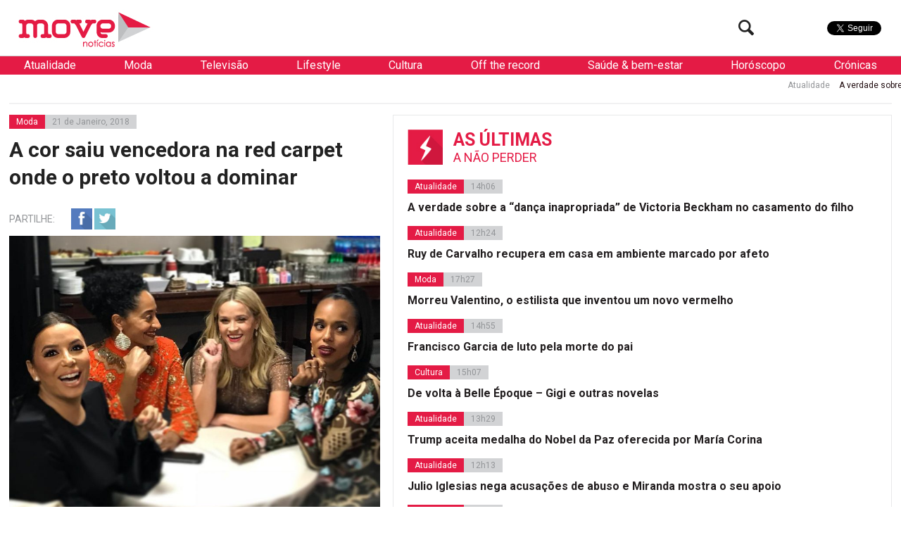

--- FILE ---
content_type: text/html; charset=UTF-8
request_url: https://www.movenoticias.com/2018/01/cor-saiu-vencedora-na-red-carpet-preto-voltou-dominar/
body_size: 20825
content:
<!DOCTYPE html>
<html lang="pt-PT" class="no-js">
<head><style>img.lazy{min-height:1px}</style><link href="https://www.movenoticias.com/wp-content/plugins/w3-total-cache/pub/js/lazyload.min.js" as="script">
	<meta charset="UTF-8">
	<meta name="viewport" content="width=device-width, initial-scale=1.0">
	<meta name="google-site-verification" content="f6gBHbWviQ_hbGNoNR2SpbA4HFMRxMC4_K7H1L09gms" />
	<link rel="stylesheet" id="ao_optimized_gfonts" href="https://fonts.googleapis.com/css?family=Roboto%3A400%2C700%2C700italic%2C400italic%2C300%2C300italic&#038;subset=latin%2Clatin-ext&amp;display=swap"><link rel="profile" href="https://gmpg.org/xfn/11">
	<link rel="pingback" href="https://www.movenoticias.com/xmlrpc.php">
	<!--[if lt IE 9]>
	<script src="https://www.movenoticias.com/wp-content/themes/movenoticias/js/html5.js"></script>
	<![endif]-->
	<script>(function(){document.documentElement.className='js'})();</script>
	<!---->
	<!-- Global site tag (gtag.js) - Google Analytics -->
	<script async src="https://www.googletagmanager.com/gtag/js?id=UA-23384072-8"></script>
	<script>
	  window.dataLayer = window.dataLayer || [];
	  function gtag(){dataLayer.push(arguments);}
	  gtag('js', new Date());

	  gtag('config', 'UA-23384072-8');
	</script>
	<meta name='robots' content='index, follow, max-image-preview:large, max-snippet:-1, max-video-preview:-1' />
	
	
	<!-- This site is optimized with the Yoast SEO plugin v26.2 - https://yoast.com/wordpress/plugins/seo/ -->
	<link media="all" href="https://www.movenoticias.com/wp-content/cache/autoptimize/css/autoptimize_b18fd57e3480d4a98a40ae2f750611eb.css" rel="stylesheet"><title>A cor saiu vencedora na red carpet onde o preto voltou a dominar - MoveNotícias</title>
	<link rel="canonical" href="https://www.movenoticias.com/2018/01/cor-saiu-vencedora-na-red-carpet-preto-voltou-dominar/" />
	<meta property="og:locale" content="pt_PT" />
	<meta property="og:type" content="article" />
	<meta property="og:title" content="A cor saiu vencedora na red carpet onde o preto voltou a dominar - MoveNotícias" />
	<meta property="og:description" content="Este sábado à noite decorreu a 29ª edição dos Producers Guild Awards (PGA), cerimónia de prémios da equipa produtora de filmes, televisão e novas media de entretenimento. Como é tradição o Beverly Hilton recebeu a gala, em Beverly Hills, e decorreu a red carpet. Eva Longoria, Margot Robbie e Gal Gadot foram algumas das atrizes [&hellip;]" />
	<meta property="og:url" content="https://www.movenoticias.com/2018/01/cor-saiu-vencedora-na-red-carpet-preto-voltou-dominar/" />
	<meta property="og:site_name" content="MoveNotícias" />
	<meta property="article:publisher" content="https://www.facebook.com/movenoticias/" />
	<meta property="article:published_time" content="2018-01-21T16:03:21+00:00" />
	<meta property="article:modified_time" content="2018-01-21T18:26:12+00:00" />
	<meta property="og:image" content="https://www.movenoticias.com/wp-content/uploads/2018/01/eva-longoria-tracee-ellis-ross-reese-witherspoon-e-kerry-washington.jpg" />
	<meta property="og:image:width" content="1080" />
	<meta property="og:image:height" content="809" />
	<meta property="og:image:type" content="image/jpeg" />
	<meta name="author" content="Ana Sofia Coelho" />
	<meta name="twitter:card" content="summary_large_image" />
	<meta name="twitter:creator" content="@MoveNoticias" />
	<meta name="twitter:site" content="@MoveNoticias" />
	<meta name="twitter:label1" content="Escrito por" />
	<meta name="twitter:data1" content="Ana Sofia Coelho" />
	<meta name="twitter:label2" content="Tempo estimado de leitura" />
	<meta name="twitter:data2" content="1 minuto" />
	<script type="application/ld+json" class="yoast-schema-graph">{"@context":"https://schema.org","@graph":[{"@type":"Article","@id":"https://www.movenoticias.com/2018/01/cor-saiu-vencedora-na-red-carpet-preto-voltou-dominar/#article","isPartOf":{"@id":"https://www.movenoticias.com/2018/01/cor-saiu-vencedora-na-red-carpet-preto-voltou-dominar/"},"author":{"name":"Ana Sofia Coelho","@id":"https://www.movenoticias.com/#/schema/person/60b9b24575ea945296d2599aa42ca139"},"headline":"A cor saiu vencedora na red carpet onde o preto voltou a dominar","datePublished":"2018-01-21T16:03:21+00:00","dateModified":"2018-01-21T18:26:12+00:00","mainEntityOfPage":{"@id":"https://www.movenoticias.com/2018/01/cor-saiu-vencedora-na-red-carpet-preto-voltou-dominar/"},"wordCount":260,"publisher":{"@id":"https://www.movenoticias.com/#organization"},"image":{"@id":"https://www.movenoticias.com/2018/01/cor-saiu-vencedora-na-red-carpet-preto-voltou-dominar/#primaryimage"},"thumbnailUrl":"https://www.movenoticias.com/wp-content/uploads/2018/01/eva-longoria-tracee-ellis-ross-reese-witherspoon-e-kerry-washington.jpg","keywords":["#PGAwards","Beverly Hills","Beverly Hilton Hotel","Cerimónia","Christian Louboutin","Cor","elegantes","Eva Longoria","Jimmy CHoo","Kerry Washington","Looks","Moda","Paolo Sebastian","Prémios","preto","Producers Guild of America","Reese Witherspoon","Tracee Ellis Ross","Vestidos"],"articleSection":["Moda"],"inLanguage":"pt-PT"},{"@type":"WebPage","@id":"https://www.movenoticias.com/2018/01/cor-saiu-vencedora-na-red-carpet-preto-voltou-dominar/","url":"https://www.movenoticias.com/2018/01/cor-saiu-vencedora-na-red-carpet-preto-voltou-dominar/","name":"A cor saiu vencedora na red carpet onde o preto voltou a dominar - MoveNotícias","isPartOf":{"@id":"https://www.movenoticias.com/#website"},"primaryImageOfPage":{"@id":"https://www.movenoticias.com/2018/01/cor-saiu-vencedora-na-red-carpet-preto-voltou-dominar/#primaryimage"},"image":{"@id":"https://www.movenoticias.com/2018/01/cor-saiu-vencedora-na-red-carpet-preto-voltou-dominar/#primaryimage"},"thumbnailUrl":"https://www.movenoticias.com/wp-content/uploads/2018/01/eva-longoria-tracee-ellis-ross-reese-witherspoon-e-kerry-washington.jpg","datePublished":"2018-01-21T16:03:21+00:00","dateModified":"2018-01-21T18:26:12+00:00","breadcrumb":{"@id":"https://www.movenoticias.com/2018/01/cor-saiu-vencedora-na-red-carpet-preto-voltou-dominar/#breadcrumb"},"inLanguage":"pt-PT","potentialAction":[{"@type":"ReadAction","target":["https://www.movenoticias.com/2018/01/cor-saiu-vencedora-na-red-carpet-preto-voltou-dominar/"]}]},{"@type":"ImageObject","inLanguage":"pt-PT","@id":"https://www.movenoticias.com/2018/01/cor-saiu-vencedora-na-red-carpet-preto-voltou-dominar/#primaryimage","url":"https://www.movenoticias.com/wp-content/uploads/2018/01/eva-longoria-tracee-ellis-ross-reese-witherspoon-e-kerry-washington.jpg","contentUrl":"https://www.movenoticias.com/wp-content/uploads/2018/01/eva-longoria-tracee-ellis-ross-reese-witherspoon-e-kerry-washington.jpg","width":1080,"height":809,"caption":"Eva Longoria, Tracee Ellis Ross, Reese Witherspoon e Kerry Washington nos Producers Guild of America"},{"@type":"BreadcrumbList","@id":"https://www.movenoticias.com/2018/01/cor-saiu-vencedora-na-red-carpet-preto-voltou-dominar/#breadcrumb","itemListElement":[{"@type":"ListItem","position":1,"name":"Início","item":"https://www.movenoticias.com/"},{"@type":"ListItem","position":2,"name":"A cor saiu vencedora na red carpet onde o preto voltou a dominar"}]},{"@type":"WebSite","@id":"https://www.movenoticias.com/#website","url":"https://www.movenoticias.com/","name":"MoveNotícias","description":"Notícias online","publisher":{"@id":"https://www.movenoticias.com/#organization"},"potentialAction":[{"@type":"SearchAction","target":{"@type":"EntryPoint","urlTemplate":"https://www.movenoticias.com/?s={search_term_string}"},"query-input":{"@type":"PropertyValueSpecification","valueRequired":true,"valueName":"search_term_string"}}],"inLanguage":"pt-PT"},{"@type":"Organization","@id":"https://www.movenoticias.com/#organization","name":"Move Notícias","url":"https://www.movenoticias.com/","logo":{"@type":"ImageObject","inLanguage":"pt-PT","@id":"https://www.movenoticias.com/#/schema/logo/image/","url":"https://www.movenoticias.com/wp-content/uploads/2016/04/move-logo-facebook.png","contentUrl":"https://www.movenoticias.com/wp-content/uploads/2016/04/move-logo-facebook.png","width":1200,"height":630,"caption":"Move Notícias"},"image":{"@id":"https://www.movenoticias.com/#/schema/logo/image/"},"sameAs":["https://www.facebook.com/movenoticias/","https://x.com/MoveNoticias","https://www.instagram.com/movenoticias/"]},{"@type":"Person","@id":"https://www.movenoticias.com/#/schema/person/60b9b24575ea945296d2599aa42ca139","name":"Ana Sofia Coelho"}]}</script>
	<!-- / Yoast SEO plugin. -->


<link href='https://fonts.gstatic.com' crossorigin='anonymous' rel='preconnect' />
<script type="text/javascript">
/* <![CDATA[ */
window._wpemojiSettings = {"baseUrl":"https:\/\/s.w.org\/images\/core\/emoji\/16.0.1\/72x72\/","ext":".png","svgUrl":"https:\/\/s.w.org\/images\/core\/emoji\/16.0.1\/svg\/","svgExt":".svg","source":{"concatemoji":"https:\/\/www.movenoticias.com\/wp-includes\/js\/wp-emoji-release.min.js?ver=6.8.3"}};
/*! This file is auto-generated */
!function(s,n){var o,i,e;function c(e){try{var t={supportTests:e,timestamp:(new Date).valueOf()};sessionStorage.setItem(o,JSON.stringify(t))}catch(e){}}function p(e,t,n){e.clearRect(0,0,e.canvas.width,e.canvas.height),e.fillText(t,0,0);var t=new Uint32Array(e.getImageData(0,0,e.canvas.width,e.canvas.height).data),a=(e.clearRect(0,0,e.canvas.width,e.canvas.height),e.fillText(n,0,0),new Uint32Array(e.getImageData(0,0,e.canvas.width,e.canvas.height).data));return t.every(function(e,t){return e===a[t]})}function u(e,t){e.clearRect(0,0,e.canvas.width,e.canvas.height),e.fillText(t,0,0);for(var n=e.getImageData(16,16,1,1),a=0;a<n.data.length;a++)if(0!==n.data[a])return!1;return!0}function f(e,t,n,a){switch(t){case"flag":return n(e,"\ud83c\udff3\ufe0f\u200d\u26a7\ufe0f","\ud83c\udff3\ufe0f\u200b\u26a7\ufe0f")?!1:!n(e,"\ud83c\udde8\ud83c\uddf6","\ud83c\udde8\u200b\ud83c\uddf6")&&!n(e,"\ud83c\udff4\udb40\udc67\udb40\udc62\udb40\udc65\udb40\udc6e\udb40\udc67\udb40\udc7f","\ud83c\udff4\u200b\udb40\udc67\u200b\udb40\udc62\u200b\udb40\udc65\u200b\udb40\udc6e\u200b\udb40\udc67\u200b\udb40\udc7f");case"emoji":return!a(e,"\ud83e\udedf")}return!1}function g(e,t,n,a){var r="undefined"!=typeof WorkerGlobalScope&&self instanceof WorkerGlobalScope?new OffscreenCanvas(300,150):s.createElement("canvas"),o=r.getContext("2d",{willReadFrequently:!0}),i=(o.textBaseline="top",o.font="600 32px Arial",{});return e.forEach(function(e){i[e]=t(o,e,n,a)}),i}function t(e){var t=s.createElement("script");t.src=e,t.defer=!0,s.head.appendChild(t)}"undefined"!=typeof Promise&&(o="wpEmojiSettingsSupports",i=["flag","emoji"],n.supports={everything:!0,everythingExceptFlag:!0},e=new Promise(function(e){s.addEventListener("DOMContentLoaded",e,{once:!0})}),new Promise(function(t){var n=function(){try{var e=JSON.parse(sessionStorage.getItem(o));if("object"==typeof e&&"number"==typeof e.timestamp&&(new Date).valueOf()<e.timestamp+604800&&"object"==typeof e.supportTests)return e.supportTests}catch(e){}return null}();if(!n){if("undefined"!=typeof Worker&&"undefined"!=typeof OffscreenCanvas&&"undefined"!=typeof URL&&URL.createObjectURL&&"undefined"!=typeof Blob)try{var e="postMessage("+g.toString()+"("+[JSON.stringify(i),f.toString(),p.toString(),u.toString()].join(",")+"));",a=new Blob([e],{type:"text/javascript"}),r=new Worker(URL.createObjectURL(a),{name:"wpTestEmojiSupports"});return void(r.onmessage=function(e){c(n=e.data),r.terminate(),t(n)})}catch(e){}c(n=g(i,f,p,u))}t(n)}).then(function(e){for(var t in e)n.supports[t]=e[t],n.supports.everything=n.supports.everything&&n.supports[t],"flag"!==t&&(n.supports.everythingExceptFlag=n.supports.everythingExceptFlag&&n.supports[t]);n.supports.everythingExceptFlag=n.supports.everythingExceptFlag&&!n.supports.flag,n.DOMReady=!1,n.readyCallback=function(){n.DOMReady=!0}}).then(function(){return e}).then(function(){var e;n.supports.everything||(n.readyCallback(),(e=n.source||{}).concatemoji?t(e.concatemoji):e.wpemoji&&e.twemoji&&(t(e.twemoji),t(e.wpemoji)))}))}((window,document),window._wpemojiSettings);
/* ]]> */
</script>







<!--[if IE 7]>
<link rel='stylesheet' id='fontello-ie-css' href='https://www.movenoticias.com/wp-content/themes/movenoticias/css/fontello-ie7.css?ver=20141229' type='text/css' media='all' />
<![endif]-->







<script type="text/javascript" src="https://www.movenoticias.com/wp-includes/js/jquery/jquery.min.js?ver=3.7.1" id="jquery-core-js"></script>

<link rel="https://api.w.org/" href="https://www.movenoticias.com/wp-json/" /><link rel="alternate" title="JSON" type="application/json" href="https://www.movenoticias.com/wp-json/wp/v2/posts/376490" /><link rel="EditURI" type="application/rsd+xml" title="RSD" href="https://www.movenoticias.com/xmlrpc.php?rsd" />
<meta name="generator" content="WordPress 6.8.3" />
<link rel='shortlink' href='https://www.movenoticias.com/?p=376490' />
<link rel="alternate" title="oEmbed (JSON)" type="application/json+oembed" href="https://www.movenoticias.com/wp-json/oembed/1.0/embed?url=https%3A%2F%2Fwww.movenoticias.com%2F2018%2F01%2Fcor-saiu-vencedora-na-red-carpet-preto-voltou-dominar%2F" />
<link rel="alternate" title="oEmbed (XML)" type="text/xml+oembed" href="https://www.movenoticias.com/wp-json/oembed/1.0/embed?url=https%3A%2F%2Fwww.movenoticias.com%2F2018%2F01%2Fcor-saiu-vencedora-na-red-carpet-preto-voltou-dominar%2F&#038;format=xml" />
      <meta name="onesignal" content="wordpress-plugin"/>
            <script>

      window.OneSignalDeferred = window.OneSignalDeferred || [];

      OneSignalDeferred.push(function(OneSignal) {
        var oneSignal_options = {};
        window._oneSignalInitOptions = oneSignal_options;

        oneSignal_options['serviceWorkerParam'] = { scope: '/' };
oneSignal_options['serviceWorkerPath'] = 'OneSignalSDKWorker.js.php';

        OneSignal.Notifications.setDefaultUrl("https://www.movenoticias.com");

        oneSignal_options['wordpress'] = true;
oneSignal_options['appId'] = '077a0560-327a-419c-ae5a-dd5cfcf848a2';
oneSignal_options['allowLocalhostAsSecureOrigin'] = true;
oneSignal_options['welcomeNotification'] = { };
oneSignal_options['welcomeNotification']['title'] = "Move";
oneSignal_options['welcomeNotification']['message'] = "Obrigado por subscrever!";
oneSignal_options['welcomeNotification']['url'] = "https://movenoticias.dev.livetech.pt/";
oneSignal_options['path'] = "https://www.movenoticias.com/wp-content/plugins/onesignal-free-web-push-notifications/sdk_files/";
oneSignal_options['safari_web_id'] = "web.onesignal.auto.37a4bd23-e633-4ae3-9e22-29e91fb790d4";
oneSignal_options['promptOptions'] = { };
oneSignal_options['promptOptions']['actionMessage'] = "Quer receber as nossas notificações?";
oneSignal_options['promptOptions']['exampleNotificationTitleDesktop'] = "Titulo de exemplo da Notícia";
oneSignal_options['promptOptions']['exampleNotificationMessageDesktop'] = "Saiba mais";
oneSignal_options['promptOptions']['exampleNotificationTitleMobile'] = "Titulo de exemplo da Notícia";
oneSignal_options['promptOptions']['exampleNotificationMessageMobile'] = "Saiba mais";
oneSignal_options['promptOptions']['exampleNotificationCaption'] = "(pode cancelar a subscrição a qualquer momento)";
oneSignal_options['promptOptions']['acceptButtonText'] = "Sim";
oneSignal_options['promptOptions']['cancelButtonText'] = "Não";
oneSignal_options['promptOptions']['siteName'] = "Movenoticias.com";
oneSignal_options['promptOptions']['autoAcceptTitle'] = "Carregue em permitir";
oneSignal_options['notifyButton'] = { };
oneSignal_options['notifyButton']['enable'] = true;
oneSignal_options['notifyButton']['position'] = 'bottom-left';
oneSignal_options['notifyButton']['theme'] = 'default';
oneSignal_options['notifyButton']['size'] = 'medium';
oneSignal_options['notifyButton']['displayPredicate'] = function() {
              return !OneSignal.User.PushSubscription.optedIn;
            };
oneSignal_options['notifyButton']['showCredit'] = false;
oneSignal_options['notifyButton']['text'] = {};
oneSignal_options['notifyButton']['text']['tip.state.unsubscribed'] = 'Subscreve as notificações';
oneSignal_options['notifyButton']['text']['tip.state.subscribed'] = 'Já subscreveu';
oneSignal_options['notifyButton']['text']['tip.state.blocked'] = 'Têm as notificações bloqueadas';
oneSignal_options['notifyButton']['text']['message.action.subscribed'] = 'Obrigado por subscrever';
oneSignal_options['notifyButton']['text']['message.action.resubscribed'] = 'Bem-vindo de volta ;)';
oneSignal_options['notifyButton']['text']['message.action.unsubscribed'] = 'Não receberá notificações mais notificações';
oneSignal_options['notifyButton']['text']['dialog.main.title'] = 'Gerir as notificações';
oneSignal_options['notifyButton']['text']['dialog.main.button.subscribe'] = 'Subcrever';
oneSignal_options['notifyButton']['text']['dialog.main.button.unsubscribe'] = 'Remover subcrição';
oneSignal_options['notifyButton']['text']['dialog.blocked.title'] = 'Desbloquear notificações';
              OneSignal.init(window._oneSignalInitOptions);
              OneSignal.Slidedown.promptPush()      });

      function documentInitOneSignal() {
        var oneSignal_elements = document.getElementsByClassName("OneSignal-prompt");

        var oneSignalLinkClickHandler = function(event) { OneSignal.Notifications.requestPermission(); event.preventDefault(); };        for(var i = 0; i < oneSignal_elements.length; i++)
          oneSignal_elements[i].addEventListener('click', oneSignalLinkClickHandler, false);
      }

      if (document.readyState === 'complete') {
           documentInitOneSignal();
      }
      else {
           window.addEventListener("load", function(event){
               documentInitOneSignal();
          });
      }
    </script>
<link rel="icon" href="https://www.movenoticias.com/wp-content/uploads/2025/10/cropped-favicon-120x120.png" sizes="32x32" />
<link rel="icon" href="https://www.movenoticias.com/wp-content/uploads/2025/10/cropped-favicon-512x512.png" sizes="192x192" />
<link rel="apple-touch-icon" href="https://www.movenoticias.com/wp-content/uploads/2025/10/cropped-favicon-512x512.png" />
<meta name="msapplication-TileImage" content="https://www.movenoticias.com/wp-content/uploads/2025/10/cropped-favicon-512x512.png" />
<script async src="//pagead2.googlesyndication.com/pagead/js/adsbygoogle.js"></script>
<script>
  (adsbygoogle = window.adsbygoogle || []).push({
    google_ad_client: "ca-pub-2767591607146315",
    enable_page_level_ads: true
  });
</script>
	<meta property="fb:pages" content="146080635549948" />

<script type='text/javascript'>
	var googletag = googletag || {};
	googletag.cmd = googletag.cmd || [];

	googletag.cmd.push(function() {
		loadBanners();
	});
</script>
<script type="application/javascript" src="//ced.sascdn.com/tag/2879/smart.js"></script>
<script type="application/javascript">
    sas.setup({ networkid: 2879, domain: "//www8.smartadserver.com" });
</script>

	

</head>
<body class="wp-singular post-template-default single single-post postid-376490 single-format-standard wp-theme-movenoticias">
<!--[if (lt IE 9) & (!IEMobile)]>
<div class="browser-old">
	Você está a usar um browser antigo. Recomendamos que  <a href="http://www.updateyourbrowser.net/pt/" target="_blank">atualize seu browser</a> para uma versão mais recente
</div>
<![endif]-->
	<a class="skip-link screen-reader-text" href="#content">Saltar para o conteúdo</a>
<script type="application/javascript">
	sas.call("std", {
		siteId:		178438,	// 
		pageId:		860908,	// Page : move_noticias/ros
		formatId: 	59929,	// Format : RichMedia 1x1
		target:		''	// Targeting
	});
</script>
<noscript>
	<a href="http://www8.smartadserver.com/ac?jump=1&nwid=2879&siteid=178438&pgname=ros&fmtid=59929&visit=m&tmstp=[timestamp]&out=nonrich" target="_blank">                
		<img class="lazy" src="data:image/svg+xml,%3Csvg%20xmlns='http://www.w3.org/2000/svg'%20viewBox='0%200%201%201'%3E%3C/svg%3E" data-src="http://www8.smartadserver.com/ac?out=nonrich&nwid=2879&siteid=178438&pgname=ros&fmtid=59929&visit=m&tmstp=[timestamp]" border="0" alt="" /></a>
</noscript>

	<div class="headerFix">
		<div class="headerFixed">
						<header id="headerMain" role="banner"><!-- class="dark" -->
				<div class="logo">
					<!--<a href="https://www.movenoticias.com/"><img class="lazy" src="data:image/svg+xml,%3Csvg%20xmlns='http://www.w3.org/2000/svg'%20viewBox='0%200%201%201'%3E%3C/svg%3E" data-src="https://www.movenoticias.com/wp-content/themes/movenoticias/images/move-noticias-logo-natal.gif"></a>-->
					<a href="https://www.movenoticias.com/"><img class="lazy" src="data:image/svg+xml,%3Csvg%20xmlns='http://www.w3.org/2000/svg'%20viewBox='0%200%201%201'%3E%3C/svg%3E" data-src="https://www.movenoticias.com/wp-content/themes/movenoticias/images/move-noticias-logo.png"></a>
				</div>
				<div class="social">
					<div class="facebook">
						<div class="fb-like" data-href="https://www.facebook.com/movenoticias" data-width="50" data-layout="button" data-action="like" data-show-faces="false" data-share="false"></div>
					</div>
					<div class="twitter">
						<a href="https://twitter.com/MoveNoticias" class="twitter-follow-button" data-show-count="false" data-show-screen-name="false">Seguir</a>
					</div>

				</div>
				<div class="toogleMenu">
					<button class="visibleMobile menuToogle"><i class="icon-menu"></i></button>
				</div>
				<div class="searchTop hideMobile">
					<form class="search-form" action="https://www.movenoticias.com/" method="get">
	<input type="text" name="s" value="" placeholder="Pesquisa">
	<button type="submit" class="submit"><i class="icon-search"></i></button>
</form>					<button class="btn-search searchToogle"><i class="icon-search"></i></button>
				</div>
			</header><!-- .site-header -->
		</div>
	</div>
	<nav class="navMain white">
		
	<ul>
		
		<li  class="sub" data-toogle="sep5">
			<a href="https://www.movenoticias.com/noticias/atualidade/">Atualidade</a>
			
		<div id="sep5" class="menuSeparator category">
			
			<div class="block blocknew">
				<a href="https://www.movenoticias.com/2026/01/a-verdade-sobre-a-danca-inapropriada-de-victoria-beckham-no-casamento-do-filho/" title="">
					<span class="image"><img width="320" height="200" src="data:image/svg+xml,%3Csvg%20xmlns='http://www.w3.org/2000/svg'%20viewBox='0%200%20320%20200'%3E%3C/svg%3E" data-src="https://www.movenoticias.com/wp-content/uploads/2022/02/captura-de-ecra-2022-02-02-as-133416-320x200.png" class="attachment-thumbnail size-thumbnail wp-post-image lazy" alt="" decoding="async" fetchpriority="high" /></span>
					<span class="title">A verdade sobre a &#8220;dança inapropriada&#8221; de Victoria Beckham no casamento do filho</span>
				</a>
			</div>
			<div class="block blocknew">
				<a href="https://www.movenoticias.com/2026/01/ruy-de-carvalho-recupera-em-casa-em-ambiente-marcado-por-afeto/" title="">
					<span class="image"><img width="320" height="200" src="data:image/svg+xml,%3Csvg%20xmlns='http://www.w3.org/2000/svg'%20viewBox='0%200%20320%20200'%3E%3C/svg%3E" data-src="https://www.movenoticias.com/wp-content/uploads/2017/03/ruy-de-carvalho-na-sua-homenagem-2-320x200.jpg" class="attachment-thumbnail size-thumbnail wp-post-image lazy" alt="" decoding="async" /></span>
					<span class="title">Ruy de Carvalho recupera em casa em ambiente marcado por afeto</span>
				</a>
			</div>
			<div class="block blocknew">
				<a href="https://www.movenoticias.com/2026/01/francisco-garcia-de-luto-pela-morte-do-pai/" title="">
					<span class="image"><img width="320" height="200" src="data:image/svg+xml,%3Csvg%20xmlns='http://www.w3.org/2000/svg'%20viewBox='0%200%20320%20200'%3E%3C/svg%3E" data-src="https://www.movenoticias.com/wp-content/uploads/2026/01/captura-de-ecra-2026-01-19-as-145006-320x200.jpeg" class="attachment-thumbnail size-thumbnail wp-post-image lazy" alt="" decoding="async" /></span>
					<span class="title">Francisco Garcia de luto pela morte do pai</span>
				</a>
			</div>
		</div>
		
		</li>
		<li  class="sub" data-toogle="sep9">
			<a href="https://www.movenoticias.com/noticias/moda/">Moda</a>
			
		<div id="sep9" class="menuSeparator category">
			
			<div class="block blocknew">
				<a href="https://www.movenoticias.com/2026/01/morreu-valentino-o-estilista-que-inventou-um-novo-vermelho/" title="">
					<span class="image"><img width="320" height="200" src="data:image/svg+xml,%3Csvg%20xmlns='http://www.w3.org/2000/svg'%20viewBox='0%200%20320%20200'%3E%3C/svg%3E" data-src="https://www.movenoticias.com/wp-content/uploads/2026/01/captura-de-ecra-2026-01-19-as-172200-320x200.jpeg" class="attachment-thumbnail size-thumbnail wp-post-image lazy" alt="" decoding="async" /></span>
					<span class="title">Morreu Valentino, o estilista que inventou um novo vermelho</span>
				</a>
			</div>
			<div class="block blocknew">
				<a href="https://www.movenoticias.com/2025/10/elegancia-e-carisma-nao-tem-idade/" title="">
					<span class="image"><img width="320" height="200" src="data:image/svg+xml,%3Csvg%20xmlns='http://www.w3.org/2000/svg'%20viewBox='0%200%20320%20200'%3E%3C/svg%3E" data-src="https://www.movenoticias.com/wp-content/uploads/2025/10/captura-de-ecra-2025-10-18-as-173606-320x200.jpeg" class="attachment-thumbnail size-thumbnail wp-post-image lazy" alt="" decoding="async" /></span>
					<span class="title">Elegância e carisma não têm idade</span>
				</a>
			</div>
			<div class="block blocknew">
				<a href="https://www.movenoticias.com/2025/10/os-anjos-trouxeram-de-volta-o-glamour-a-passerelle-rosa/" title="">
					<span class="image"><img width="320" height="200" src="data:image/svg+xml,%3Csvg%20xmlns='http://www.w3.org/2000/svg'%20viewBox='0%200%20320%20200'%3E%3C/svg%3E" data-src="https://www.movenoticias.com/wp-content/uploads/2025/10/captura-de-ecra-2025-10-16-as-114708-320x200.jpeg" class="attachment-thumbnail size-thumbnail wp-post-image lazy" alt="" decoding="async" /></span>
					<span class="title">Os &#8216;anjos&#8217; trouxeram de volta o glamour à passerelle rosa</span>
				</a>
			</div>
		</div>
		
		</li>
		<li  class="sub" data-toogle="sep12">
			<a href="https://www.movenoticias.com/noticias/televisao/">Televisão</a>
			
		<div id="sep12" class="menuSeparator category">
			
			<div class="block blocknew">
				<a href="https://www.movenoticias.com/2026/01/henri-castelli-sofre-convulsao-em-prova-do-lider-no-big-brother/" title="">
					<span class="image"><img width="320" height="180" src="data:image/svg+xml,%3Csvg%20xmlns='http://www.w3.org/2000/svg'%20viewBox='0%200%20320%20180'%3E%3C/svg%3E" data-src="https://www.movenoticias.com/wp-content/uploads/2026/01/pgm-a-14012026-090000-frame-14808.avif" class="attachment-thumbnail size-thumbnail wp-post-image lazy" alt="" decoding="async" /></span>
					<span class="title">Henri Castelli sofre convulsão em Prova do Líder no Big Brother</span>
				</a>
			</div>
			<div class="block blocknew">
				<a href="https://www.movenoticias.com/2025/12/mulherzinhas-estreia-quarta-feira-na-rtp2/" title="">
					<span class="image"><img width="320" height="200" src="data:image/svg+xml,%3Csvg%20xmlns='http://www.w3.org/2000/svg'%20viewBox='0%200%20320%20200'%3E%3C/svg%3E" data-src="https://www.movenoticias.com/wp-content/uploads/2025/12/image003-320x200.jpg" class="attachment-thumbnail size-thumbnail wp-post-image lazy" alt="" decoding="async" /></span>
					<span class="title">Mulherzinhas estreia quarta-feira na RTP2</span>
				</a>
			</div>
			<div class="block blocknew">
				<a href="https://www.movenoticias.com/2025/09/nuno-homem-de-sa-deixa-novela-apos-processo-de-violencia-domestica/" title="">
					<span class="image"><img width="320" height="200" src="data:image/svg+xml,%3Csvg%20xmlns='http://www.w3.org/2000/svg'%20viewBox='0%200%20320%20200'%3E%3C/svg%3E" data-src="https://www.movenoticias.com/wp-content/uploads/2022/04/captura-de-ecra-2022-04-24-as-125939-320x200.png" class="attachment-thumbnail size-thumbnail wp-post-image lazy" alt="" decoding="async" /></span>
					<span class="title">Nuno Homem de Sá deixa novela após processo de violência doméstica</span>
				</a>
			</div>
		</div>
		
		</li>
		<li  class="sub" data-toogle="sep8">
			<a href="https://www.movenoticias.com/noticias/lifestyle/">Lifestyle</a>
			
		<div id="sep8" class="menuSeparator category">
			
			<div class="block blocknew">
				<a href="https://www.movenoticias.com/2026/01/receitas-de-jogo-online-ultrapassaram-11-mil-milhoes-de-euros-em-portugal-2/" title="">
					<span class="image"><img width="320" height="200" src="data:image/svg+xml,%3Csvg%20xmlns='http://www.w3.org/2000/svg'%20viewBox='0%200%20320%20200'%3E%3C/svg%3E" data-src="https://www.movenoticias.com/wp-content/uploads/2026/01/u1646644746-photorealistic-pov-lisbon-city-center-sunny-bright-e2dbbada-aba8-443f-8ccc-ac78f234f973-320x200.png" class="attachment-thumbnail size-thumbnail wp-post-image lazy" alt="" decoding="async" /></span>
					<span class="title">Receitas de jogo online ultrapassaram 1,1 mil milhões de euros em Portugal</span>
				</a>
			</div>
			<div class="block blocknew">
				<a href="https://www.movenoticias.com/2026/01/receitas-de-jogo-online-ultrapassaram-11-mil-milhoes-de-euros-em-portugal/" title="">
					<span class="image"><img width="320" height="200" src="data:image/svg+xml,%3Csvg%20xmlns='http://www.w3.org/2000/svg'%20viewBox='0%200%20320%20200'%3E%3C/svg%3E" data-src="https://www.movenoticias.com/wp-content/uploads/2026/01/img-2978-320x200.jpg" class="attachment-thumbnail size-thumbnail wp-post-image lazy" alt="" decoding="async" data-srcset="https://www.movenoticias.com/wp-content/uploads/2026/01/img-2978-320x200.jpg 320w, https://www.movenoticias.com/wp-content/uploads/2026/01/img-2978-850x533.jpg 850w, https://www.movenoticias.com/wp-content/uploads/2026/01/img-2978-768x482.jpg 768w, https://www.movenoticias.com/wp-content/uploads/2026/01/img-2978.jpg 1320w" data-sizes="(max-width: 320px) 100vw, 320px" /></span>
					<span class="title">Receitas de jogo online ultrapassaram 1,1 mil milhões de euros em Portugal</span>
				</a>
			</div>
			<div class="block blocknew">
				<a href="https://www.movenoticias.com/2025/12/srij-aumenta-pressao-sobre-jogos-de-azar-online-nao-licenciados-em-portugal/" title="">
					<span class="image"><img width="320" height="200" src="data:image/svg+xml,%3Csvg%20xmlns='http://www.w3.org/2000/svg'%20viewBox='0%200%20320%20200'%3E%3C/svg%3E" data-src="https://www.movenoticias.com/wp-content/uploads/2025/12/a155a33d-748f-4753-bcf5-51266cc67ce1-320x200.png" class="attachment-thumbnail size-thumbnail wp-post-image lazy" alt="" decoding="async" /></span>
					<span class="title">SRIJ aumenta pressão sobre jogos de azar online não licenciados em Portugal</span>
				</a>
			</div>
		</div>
		
		</li>
		<li  class="sub" data-toogle="sep6">
			<a href="https://www.movenoticias.com/noticias/cultura/">Cultura</a>
			
		<div id="sep6" class="menuSeparator category">
			
			<div class="block blocknew">
				<a href="https://www.movenoticias.com/2026/01/de-volta-a-belle-epoque-gigi-e-outras-novelas/" title="">
					<span class="image"><img width="320" height="200" src="data:image/svg+xml,%3Csvg%20xmlns='http://www.w3.org/2000/svg'%20viewBox='0%200%20320%20200'%3E%3C/svg%3E" data-src="https://www.movenoticias.com/wp-content/uploads/2026/01/captura-de-ecra-2026-01-16-as-114029-2-320x200.png" class="attachment-thumbnail size-thumbnail wp-post-image lazy" alt="" decoding="async" /></span>
					<span class="title">De volta à Belle Époque &#8211; Gigi e outras novelas</span>
				</a>
			</div>
			<div class="block blocknew">
				<a href="https://www.movenoticias.com/2026/01/ricos-jovens-e-de-sangue-azul-afinal-a-cinderela-vai-ao-baile/" title="">
					<span class="image"><img width="320" height="200" src="data:image/svg+xml,%3Csvg%20xmlns='http://www.w3.org/2000/svg'%20viewBox='0%200%20320%20200'%3E%3C/svg%3E" data-src="https://www.movenoticias.com/wp-content/uploads/2026/01/captura-de-ecra-2026-01-07-as-112920-320x200.jpeg" class="attachment-thumbnail size-thumbnail wp-post-image lazy" alt="" decoding="async" /></span>
					<span class="title">Ricos, jovens e de sangue azul &#8211; Afinal, a Cinderela vai ao baile!</span>
				</a>
			</div>
			<div class="block blocknew">
				<a href="https://www.movenoticias.com/2025/11/o-diabo-veste-prada-2-estreia-a-1-de-maio-nos-cinemas-veja-o-trailer/" title="">
					<span class="image"><img width="320" height="200" src="data:image/svg+xml,%3Csvg%20xmlns='http://www.w3.org/2000/svg'%20viewBox='0%200%20320%20200'%3E%3C/svg%3E" data-src="https://www.movenoticias.com/wp-content/uploads/2025/11/captura-de-ecra-2025-11-13-as-143400-320x200.jpeg" class="attachment-thumbnail size-thumbnail wp-post-image lazy" alt="" decoding="async" /></span>
					<span class="title">&#8220;O Diabo Veste Prada 2&#8221; estreia a 1 de maio nos cinemas. Veja o trailer</span>
				</a>
			</div>
		</div>
		
		</li>
		<li  class="sub" data-toogle="sep10">
			<a href="https://www.movenoticias.com/noticias/off-the-record/">Off the record</a>
			
		<div id="sep10" class="menuSeparator category">
			
			<div class="block blocknew">
				<a href="https://www.movenoticias.com/2025/11/namorada-de-joao-neves-celebra-portugal-e-festeja-hat-trick-do-amado/" title="">
					<span class="image"><img width="320" height="200" src="data:image/svg+xml,%3Csvg%20xmlns='http://www.w3.org/2000/svg'%20viewBox='0%200%20320%20200'%3E%3C/svg%3E" data-src="https://www.movenoticias.com/wp-content/uploads/2025/11/captura-de-ecra-2025-11-16-as-183259-320x200.jpeg" class="attachment-thumbnail size-thumbnail wp-post-image lazy" alt="" decoding="async" /></span>
					<span class="title">Namorada de João Neves celebra Portugal e festeja hat trick do amado</span>
				</a>
			</div>
			<div class="block blocknew">
				<a href="https://www.movenoticias.com/2025/10/quando-a-beleza-e-o-glamour-ofuscam-o-essencial/" title="">
					<span class="image"><img width="320" height="200" src="data:image/svg+xml,%3Csvg%20xmlns='http://www.w3.org/2000/svg'%20viewBox='0%200%20320%20200'%3E%3C/svg%3E" data-src="https://www.movenoticias.com/wp-content/uploads/2025/10/captura-de-ecra-2025-10-12-as-162352-320x200.jpeg" class="attachment-thumbnail size-thumbnail wp-post-image lazy" alt="" decoding="async" /></span>
					<span class="title">Quando a beleza e o glamour ofuscam o essencial</span>
				</a>
			</div>
			<div class="block blocknew">
				<a href="https://www.movenoticias.com/2024/09/kamala-harris-nao-prescinde-das-perolas-em-debate-com-trump/" title="">
					<span class="image"><img width="320" height="200" src="data:image/svg+xml,%3Csvg%20xmlns='http://www.w3.org/2000/svg'%20viewBox='0%200%20320%20200'%3E%3C/svg%3E" data-src="https://www.movenoticias.com/wp-content/uploads/2024/09/captura-de-ecra-2024-09-11-as-130413-320x200.png" class="attachment-thumbnail size-thumbnail wp-post-image lazy" alt="" decoding="async" /></span>
					<span class="title">Kamala Harris não prescinde das pérolas em debate com Trump</span>
				</a>
			</div>
		</div>
		
		</li>
		<li  class="sub" data-toogle="sep11">
			<a href="https://www.movenoticias.com/noticias/saude-bem-estar/">Saúde & bem-estar</a>
			
		<div id="sep11" class="menuSeparator category">
			
			<div class="block blocknew">
				<a href="https://www.movenoticias.com/2025/11/cancro-da-prostata-sinais-que-muitos-homens-continuam-a-ignorar/" title="">
					<span class="image"><img width="320" height="200" src="data:image/svg+xml,%3Csvg%20xmlns='http://www.w3.org/2000/svg'%20viewBox='0%200%20320%20200'%3E%3C/svg%3E" data-src="https://www.movenoticias.com/wp-content/uploads/2025/11/sanches-magalhaes-3-320x200.jpg" class="attachment-thumbnail size-thumbnail wp-post-image lazy" alt="" decoding="async" /></span>
					<span class="title">Cancro da Próstata &#8211; Sinais que muitos homens continuam a ignorar</span>
				</a>
			</div>
			<div class="block blocknew">
				<a href="https://www.movenoticias.com/2025/10/associacao-portuguesa-de-osteoporose-promove-rastreios-gratuitos-no-porto/" title="">
					<span class="image"><img width="320" height="200" src="data:image/svg+xml,%3Csvg%20xmlns='http://www.w3.org/2000/svg'%20viewBox='0%200%20320%20200'%3E%3C/svg%3E" data-src="https://www.movenoticias.com/wp-content/uploads/2025/10/48381246-2305167872860677-964279213752320000-n-320x200.png" class="attachment-thumbnail size-thumbnail wp-post-image lazy" alt="" decoding="async" /></span>
					<span class="title">Associação Portuguesa de Osteoporose promove rastreios gratuitos no Porto</span>
				</a>
			</div>
			<div class="block blocknew">
				<a href="https://www.movenoticias.com/2025/10/alerta-para-incidencia-crescente-do-cancro-do-figado/" title="">
					<span class="image"><img width="320" height="200" src="data:image/svg+xml,%3Csvg%20xmlns='http://www.w3.org/2000/svg'%20viewBox='0%200%20320%20200'%3E%3C/svg%3E" data-src="https://www.movenoticias.com/wp-content/uploads/2025/10/figado-esteatose-hepatica-550x367-320x200.jpg" class="attachment-thumbnail size-thumbnail wp-post-image lazy" alt="" decoding="async" /></span>
					<span class="title">Alerta para incidência crescente do Cancro do Fígado</span>
				</a>
			</div>
		</div>
		
		</li>
		<li >
			<a href="https://www.movenoticias.com/horoscopo/">Horóscopo</a>
			
		</li>
		<li  class="sub" data-toogle="sep64366">
			<a href="https://www.movenoticias.com/noticias/cronicas/">Crónicas</a>
			
		<div id="sep64366" class="menuSeparator category">
			
			<div class="block blocknew">
				<a href="https://www.movenoticias.com/2017/04/a-festa-brava/" title="">
					<span class="image"><img width="200" height="200" src="data:image/svg+xml,%3Csvg%20xmlns='http://www.w3.org/2000/svg'%20viewBox='0%200%20200%20200'%3E%3C/svg%3E" data-src="https://www.movenoticias.com/wp-content/uploads/2014/01/Dantas-Rodrigues-copy1-e1424360400582-200x200.jpg" class="attachment-thumbnail size-thumbnail wp-post-image lazy" alt="" decoding="async" /></span>
					<span class="title">A Festa Brava</span>
				</a>
			</div>
			<div class="block blocknew">
				<a href="https://www.movenoticias.com/2017/04/assediarcronica/" title="">
					<span class="image"><img width="309" height="193" src="data:image/svg+xml,%3Csvg%20xmlns='http://www.w3.org/2000/svg'%20viewBox='0%200%20309%20193'%3E%3C/svg%3E" data-src="https://www.movenoticias.com/wp-content/uploads/2013/11/toze-e1424098274214-309x193.jpg" class="attachment-thumbnail size-thumbnail wp-post-image lazy" alt="" decoding="async" /></span>
					<span class="title">ASSEDIAR!</span>
				</a>
			</div>
			<div class="block blocknew">
				<a href="https://www.movenoticias.com/2017/03/velejar-no-meio-do-arco-iris/" title="">
					<span class="image"><img width="320" height="200" src="data:image/svg+xml,%3Csvg%20xmlns='http://www.w3.org/2000/svg'%20viewBox='0%200%20320%20200'%3E%3C/svg%3E" data-src="https://www.movenoticias.com/wp-content/uploads/2017/03/arco-iris-1-320x200.jpg" class="attachment-thumbnail size-thumbnail wp-post-image lazy" alt="" decoding="async" data-srcset="https://www.movenoticias.com/wp-content/uploads/2017/03/arco-iris-1-320x200.jpg 320w, https://www.movenoticias.com/wp-content/uploads/2017/03/arco-iris-1-768x480.jpg 768w, https://www.movenoticias.com/wp-content/uploads/2017/03/arco-iris-1-850x531.jpg 850w, https://www.movenoticias.com/wp-content/uploads/2017/03/arco-iris-1.jpg 1920w" data-sizes="(max-width: 320px) 100vw, 320px" /></span>
					<span class="title">VELEJAR NO MEIO DO ARCO-ÍRIS</span>
				</a>
			</div>
		</div>
		
		</li>
	</ul>
	</nav>


	<div class="ticker">
		<ul>
			<li><a class="blockCategory category-1" href="https://www.movenoticias.com/noticias/atualidade/">Atualidade</a> <a href="https://www.movenoticias.com/2026/01/a-verdade-sobre-a-danca-inapropriada-de-victoria-beckham-no-casamento-do-filho/">A verdade sobre a &#8220;dança inapropriada&#8221; de Victoria Beckham no casamento do filho</a></li>
			<li><a class="blockCategory category-1" href="https://www.movenoticias.com/noticias/atualidade/">Atualidade</a> <a href="https://www.movenoticias.com/2026/01/ruy-de-carvalho-recupera-em-casa-em-ambiente-marcado-por-afeto/">Ruy de Carvalho recupera em casa em ambiente marcado por afeto</a></li>
			<li><a class="blockCategory category-3" href="https://www.movenoticias.com/noticias/moda/">Moda</a> <a href="https://www.movenoticias.com/2026/01/morreu-valentino-o-estilista-que-inventou-um-novo-vermelho/">Morreu Valentino, o estilista que inventou um novo vermelho</a></li>
			<li><a class="blockCategory category-1" href="https://www.movenoticias.com/noticias/atualidade/">Atualidade</a> <a href="https://www.movenoticias.com/2026/01/francisco-garcia-de-luto-pela-morte-do-pai/">Francisco Garcia de luto pela morte do pai</a></li>
			<li><a class="blockCategory category-5" href="https://www.movenoticias.com/noticias/cultura/">Cultura</a> <a href="https://www.movenoticias.com/2026/01/de-volta-a-belle-epoque-gigi-e-outras-novelas/">De volta à Belle Époque &#8211; Gigi e outras novelas</a></li>
			<li><a class="blockCategory category-1" href="https://www.movenoticias.com/noticias/atualidade/">Atualidade</a> <a href="https://www.movenoticias.com/2026/01/trump-aceita-medalha-do-nobel-da-paz-oferecida-por-maria-corina/">Trump aceita medalha do Nobel da Paz oferecida por María Corina</a></li>
			<li><a class="blockCategory category-1" href="https://www.movenoticias.com/noticias/atualidade/">Atualidade</a> <a href="https://www.movenoticias.com/2026/01/julio-iglesias-nega-acusacoes-de-abuso-e-mirada-mostra-o-seu-apoio/">Julio Iglesias nega acusações de abuso e Miranda mostra o seu apoio</a></li>
			<li><a class="blockCategory category-1" href="https://www.movenoticias.com/noticias/atualidade/">Atualidade</a> <a href="https://www.movenoticias.com/2026/01/radialista-candido-mota-surge-debilitado-numa-cadeira-de-rodas/">Radialista Cândido Mota surge debilitado numa cadeira de rodas</a></li>
			<li><a class="blockCategory category-2" href="https://www.movenoticias.com/noticias/televisao/">Televisão</a> <a href="https://www.movenoticias.com/2026/01/henri-castelli-sofre-convulsao-em-prova-do-lider-no-big-brother/">Henri Castelli sofre convulsão em Prova do Líder no Big Brother</a></li>
			<li><a class="blockCategory category-7" href="https://www.movenoticias.com/noticias/lifestyle/">Lifestyle</a> <a href="https://www.movenoticias.com/2026/01/receitas-de-jogo-online-ultrapassaram-11-mil-milhoes-de-euros-em-portugal-2/">Receitas de jogo online ultrapassaram 1,1 mil milhões de euros em Portugal</a></li>
			<li><a class="blockCategory category-1" href="https://www.movenoticias.com/noticias/atualidade/">Atualidade</a> <a href="https://www.movenoticias.com/2026/01/morreu-manoel-carlos-autor-das-helenas-da-globo/">Morreu Manoel Carlos, autor das Helenas da Globo</a></li>
			<li><a class="blockCategory category-5" href="https://www.movenoticias.com/noticias/cultura/">Cultura</a> <a href="https://www.movenoticias.com/2026/01/ricos-jovens-e-de-sangue-azul-afinal-a-cinderela-vai-ao-baile/">Ricos, jovens e de sangue azul &#8211; Afinal, a Cinderela vai ao baile!</a></li>
			<li><a class="blockCategory category-7" href="https://www.movenoticias.com/noticias/lifestyle/">Lifestyle</a> <a href="https://www.movenoticias.com/2026/01/receitas-de-jogo-online-ultrapassaram-11-mil-milhoes-de-euros-em-portugal/">Receitas de jogo online ultrapassaram 1,1 mil milhões de euros em Portugal</a></li>
			<li><a class="blockCategory category-1" href="https://www.movenoticias.com/noticias/atualidade/">Atualidade</a> <a href="https://www.movenoticias.com/2026/01/merche-chora-a-morte-do-irmao-e-da-informacoes-sobre-as-cerimonias-funebres/">Merche chora morte do irmão e dá informações sobre as cerimónias fúnebres</a></li>
			<li><a class="blockCategory category-1" href="https://www.movenoticias.com/noticias/atualidade/">Atualidade</a> <a href="https://www.movenoticias.com/2026/01/morreu-oscar-romero-irmao-da-apresentadora-merche-roemro/">Morreu Óscar Romero, irmão da apresentadora Merche Romero</a></li>
			<li><a class="blockCategory category-1" href="https://www.movenoticias.com/noticias/atualidade/">Atualidade</a> <a href="https://www.movenoticias.com/2025/12/pais-de-diogo-jota-recebem-premio-do-filho-nos-globe-soccer-awards/">Pais de Diogo Jota recebem prémio do filho nos Globe Soccer Awards</a></li>
			<li><a class="blockCategory category-1" href="https://www.movenoticias.com/noticias/atualidade/">Atualidade</a> <a href="https://www.movenoticias.com/2025/12/ruy-de-carvalho-internado-de-urgencia/">Ruy de Carvalho internado de urgência</a></li>
			<li><a class="blockCategory category-1" href="https://www.movenoticias.com/noticias/atualidade/">Atualidade</a> <a href="https://www.movenoticias.com/2025/12/filhos-de-diogo-jota-descem-ao-relvado-em-memoria-do-pai/">Filhos de Diogo Jota descem ao relvado em memória do pai</a></li>
			<li><a class="blockCategory category-1" href="https://www.movenoticias.com/noticias/atualidade/">Atualidade</a> <a href="https://www.movenoticias.com/2025/12/morreu-a-lendaria-atriz-brigitte-bardot/">Morreu a lendária atriz Brigitte Bardot</a></li>
			<li><a class="blockCategory category-1" href="https://www.movenoticias.com/noticias/atualidade/">Atualidade</a> <a href="https://www.movenoticias.com/2025/12/joaquim-monchique-nao-perdeu-o-bom-humor/">Joaquim Monchique não perdeu o bom humor</a></li>
		</ul>

	</div><div class="siteCenter">
			<!-- /80252476/move-top-wide -->
			<div id='div-gpt-ad-1535146966444-0'>
			<script>
			googletag.cmd.push(function() { googletag.display('div-gpt-ad-1535146966444-0'); });
			</script>
			</div>


	<div id="content" class="site-content">

	<div id="primary" class="content-area">
		<main id="main" class="site-main" role="main">

		
<article id="post-376490" class="post-376490 post type-post status-publish format-standard has-post-thumbnail hentry category-moda tag-pgawards tag-beverly-hills tag-beverly-hilton-hotel tag-cerimonia tag-christian-louboutin tag-cor tag-elegantes tag-eva-longoria tag-jimmy-choo tag-kerry-washington tag-looks tag-moda tag-paolo-sebastian tag-premios tag-preto tag-producers-guild-of-america tag-reese-witherspoon tag-tracee-ellis-ross tag-vestidos" itemscope itemtype="http://schema.org/NewsArticle">
	
	<div class="blocks">
		<a class="blockCategory category-3" href="https://www.movenoticias.com/noticias/moda/">Moda</a>		<div class="blockDate" itemprop="datePublished">21 de Janeiro, 2018</div>	</div>
	<header class="entry-header">
		<h1 class="entry-title" itemprop="headline">A cor saiu vencedora na red carpet onde o preto voltou a dominar</h1>
	</header><!-- .entry-header -->
	<div class="articleBox social">
		<div class="share">
			Partilhe:
			<ul>
				<li><a class="facebook" href="https://www.facebook.com/sharer/sharer.php?u=https://www.movenoticias.com/2018/01/cor-saiu-vencedora-na-red-carpet-preto-voltou-dominar/">Facebook</a></li>
				<li><a class="twitter" href="https://twitter.com/home?status=https://www.movenoticias.com/2018/01/cor-saiu-vencedora-na-red-carpet-preto-voltou-dominar/">Twitter</a></li>
			</ul>
		</div>
	</div>	<div class="photo" itemprop="image">
		<a href="https://www.movenoticias.com/wp-content/uploads/2018/01/eva-longoria-tracee-ellis-ross-reese-witherspoon-e-kerry-washington.jpg">
			<img width="850" height="637" src="data:image/svg+xml,%3Csvg%20xmlns='http://www.w3.org/2000/svg'%20viewBox='0%200%20850%20637'%3E%3C/svg%3E" data-src="https://www.movenoticias.com/wp-content/uploads/2018/01/eva-longoria-tracee-ellis-ross-reese-witherspoon-e-kerry-washington-850x637.jpg" class="attachment-large size-large wp-post-image lazy" alt="" decoding="async" data-srcset="https://www.movenoticias.com/wp-content/uploads/2018/01/eva-longoria-tracee-ellis-ross-reese-witherspoon-e-kerry-washington-850x637.jpg 850w, https://www.movenoticias.com/wp-content/uploads/2018/01/eva-longoria-tracee-ellis-ross-reese-witherspoon-e-kerry-washington-768x575.jpg 768w, https://www.movenoticias.com/wp-content/uploads/2018/01/eva-longoria-tracee-ellis-ross-reese-witherspoon-e-kerry-washington.jpg 1080w" data-sizes="auto, (max-width: 850px) 100vw, 850px" />		</a>

	</div>
	<!-- Composite Start -->

<!-- Composite End -->

	<div class="entry-content" itemprop="articleBody">
				<div class="pubInner">
						<!-- /80252476/move-article-inside -->
			<div id='div-gpt-ad-1535147992651-0'>
			<script>
			googletag.cmd.push(function() { googletag.display('div-gpt-ad-1535147992651-0'); });
			</script>
			</div>
		</div>
<p>Este sábado à noite decorreu a 29ª edição dos Producers Guild Awards (PGA), cerimónia de prémios da equipa produtora de filmes, televisão e novas media de entretenimento.</p>
<p>Como é tradição o Beverly Hilton recebeu a gala, em Beverly Hills, e decorreu a red carpet. Eva Longoria, Margot Robbie e Gal Gadot foram algumas das atrizes que escolheram um <a href="https://movenoticias.dev.livetech.pt/2018/01/globos-ouro-oprah-discurso-noite-sem-cor/" target="_blank" rel="noopener">look preto</a>, ainda na sequência do movimento &#8216;Time&#8217;s Up&#8217;.</p>
<p>Mas foram aquelas que levaram visuais com cor que foram as mais elegantes. Veja-se o caso de Kerry Washington, que usou um vestido Paolo Sebastian com padrões florais, uma clutch Jimmy Choo e sapatos de salto alto Christian Louboutin.</p>
<p>A própria página de Instagram dos PGA elegeu-a como &#8220;a mais bem vestida&#8221;.</p>
<blockquote class="instagram-media" style="background: #FFF; border: 0; border-radius: 3px; box-shadow: 0 0 1px 0 rgba(0,0,0,0.5),0 1px 10px 0 rgba(0,0,0,0.15); margin: 1px; max-width: 658px; padding: 0; width: calc(100% - 2px);" data-instgrm-captioned="" data-instgrm-permalink="https://www.instagram.com/p/BeMkkanhD7e/" data-instgrm-version="8">
<div style="padding: 8px;">
<div style="background: #F8F8F8; line-height: 0; margin-top: 40px; padding: 62.5% 0; text-align: center; width: 100%;">
<div class="lazy" style="display: block; height: 44px; margin: 0 auto -44px; position: relative; top: -22px; width: 44px;" data-bg="data:image/png; base64,ivborw0kggoaaaansuheugaaacwaaaascamaaaapwqozaaaabgdbtueaalgpc/xhbqaaaafzukdcak7ohokaaaamuexurczmzpf399fx1+bm5mzy9amaaadisurbvdjlvzxbesmgces5/p8/t9furvcrmu73jwlzosgsiizurcjo/ad+eqjjb4hv8bft+idpqocx1wjosbfhh2xssxeiyn3uli/6mnree07uiwjev8ueowds88ly97kqytlijkktuybbruayvh5wohixmpi5we58ek028czwyuqdlkpg1bkb4nnm+veanfhqn1k4+gpt6ugqcvu2h2ovuif/gwufyy8owepdyzsa3avcqpvovvzzz2vtnn2wu8qzvjddeto90gsy9mvlqtgysy231mxry6i2ggqjrty0l8fxcxfcbbhwrsyyaaaaaelftksuqmcc"></div>
</div>
<p style="margin: 8px 0 0 0; padding: 0 4px;"><a style="color: #000; font-family: Arial,sans-serif; font-size: 14px; font-style: normal; font-weight: normal; line-height: 17px; text-decoration: none; word-wrap: break-word;" href="https://www.instagram.com/p/BeMkkanhD7e/" target="_blank" rel="noopener">Kerry Washington #PGAwards #redcarpet #bestdressed</a></p>
<p style="color: #c9c8cd; font-family: Arial,sans-serif; font-size: 14px; line-height: 17px; margin-bottom: 0; margin-top: 8px; overflow: hidden; padding: 8px 0 7px; text-align: center; text-overflow: ellipsis; white-space: nowrap;">Uma publicação partilhada por <a style="color: #c9c8cd; font-family: Arial,sans-serif; font-size: 14px; font-style: normal; font-weight: normal; line-height: 17px;" href="https://www.instagram.com/producersguild/" target="_blank" rel="noopener"> The Producers Guild of America</a> (@producersguild) a <time style="font-family: Arial,sans-serif; font-size: 14px; line-height: 17px;" datetime="2018-01-21T03:28:30+00:00">20 de Jan, 2018 às 7:28 PST</time></p>
</div>
</blockquote>
<p><script async defer src="//platform.instagram.com/en_US/embeds.js"></script></p>
<p>Tracee Ellis Ross optou por um vestido laranja Tory Burch; Nikki Reed usou um fato vermelho Clarité e sandálias de salto alto Alexandre Birman; Mary J Blige foi em Elie Saab amarelo.</p>
<p>Quanto aos prémios propriamente ditos, foram atribuídos galardões em 12 categorias, que incluem produções de cinema e televisivas.</p>
<p>Também foram apresentados prémios especiais para o filme &#8216;Get Out&#8217; (Stanley Kramer Award); Ava DuVernay (Visionary Award); Charles Roven (David O. Selznick Achievement Award in film); Ryan Murphy (Norman Lear Achievement Award in television) e Donna Langley (Milestone Award).</p>

		<div id='gallery-1' class='gallery galleryid-376490 gallery-columns-3 gallery-size-thumbnail img300'>
		


	<figure class='portrait'>
				<a href='https://www.movenoticias.com/wp-content/uploads/2018/01/tracee-ellis-ross.jpg'><img decoding="async" width="850" height="1063" src="data:image/svg+xml,%3Csvg%20xmlns='http://www.w3.org/2000/svg'%20viewBox='0%200%20850%201063'%3E%3C/svg%3E" data-src="https://www.movenoticias.com/wp-content/uploads/2018/01/tracee-ellis-ross-850x1063.jpg" class="attachment-large size-large lazy" alt="" aria-describedby="gallery-1-376509" data-srcset="https://www.movenoticias.com/wp-content/uploads/2018/01/tracee-ellis-ross-850x1063.jpg 850w, https://www.movenoticias.com/wp-content/uploads/2018/01/tracee-ellis-ross-768x960.jpg 768w, https://www.movenoticias.com/wp-content/uploads/2018/01/tracee-ellis-ross.jpg 1080w" data-sizes="auto, (max-width: 850px) 100vw, 850px" /></a>
			
				<figcaption class='wp-caption-text gallery-caption' id='gallery-1-376509'>
					Tracee Ellis Ross
				</figcaption>
	</figure>

	<figure class='portrait'>
				<a href='https://www.movenoticias.com/wp-content/uploads/2018/01/reese-witherspoon.jpg'><img decoding="async" width="757" height="1080" src="data:image/svg+xml,%3Csvg%20xmlns='http://www.w3.org/2000/svg'%20viewBox='0%200%20757%201080'%3E%3C/svg%3E" data-src="https://www.movenoticias.com/wp-content/uploads/2018/01/reese-witherspoon-757x1080.jpg" class="attachment-large size-large lazy" alt="" aria-describedby="gallery-1-376508" /></a>
			
				<figcaption class='wp-caption-text gallery-caption' id='gallery-1-376508'>
					Reese Witherspoon
				</figcaption>
	</figure>

	<figure class='portrait'>
				<a href='https://www.movenoticias.com/wp-content/uploads/2018/01/nikki-reed.jpg'><img decoding="async" width="850" height="1251" src="data:image/svg+xml,%3Csvg%20xmlns='http://www.w3.org/2000/svg'%20viewBox='0%200%20850%201251'%3E%3C/svg%3E" data-src="https://www.movenoticias.com/wp-content/uploads/2018/01/nikki-reed-850x1251.jpg" class="attachment-large size-large lazy" alt="" aria-describedby="gallery-1-376507" data-srcset="https://www.movenoticias.com/wp-content/uploads/2018/01/nikki-reed-850x1251.jpg 850w, https://www.movenoticias.com/wp-content/uploads/2018/01/nikki-reed-768x1131.jpg 768w, https://www.movenoticias.com/wp-content/uploads/2018/01/nikki-reed.jpg 864w" data-sizes="auto, (max-width: 850px) 100vw, 850px" /></a>
			
				<figcaption class='wp-caption-text gallery-caption' id='gallery-1-376507'>
					Nikki Reed
				</figcaption>
	</figure>

	<figure class='portrait'>
				<a href='https://www.movenoticias.com/wp-content/uploads/2018/01/mary-j-blige.jpg'><img decoding="async" width="455" height="720" src="data:image/svg+xml,%3Csvg%20xmlns='http://www.w3.org/2000/svg'%20viewBox='0%200%20455%20720'%3E%3C/svg%3E" data-src="https://www.movenoticias.com/wp-content/uploads/2018/01/mary-j-blige-455x720.jpg" class="attachment-large size-large lazy" alt="" aria-describedby="gallery-1-376506" /></a>
			
				<figcaption class='wp-caption-text gallery-caption' id='gallery-1-376506'>
					Mary J Blige
				</figcaption>
	</figure>

	<figure class='portrait'>
				<a href='https://www.movenoticias.com/wp-content/uploads/2018/01/margot-robbie.jpg'><img decoding="async" width="526" height="1080" src="data:image/svg+xml,%3Csvg%20xmlns='http://www.w3.org/2000/svg'%20viewBox='0%200%20526%201080'%3E%3C/svg%3E" data-src="https://www.movenoticias.com/wp-content/uploads/2018/01/margot-robbie-526x1080.jpg" class="attachment-large size-large lazy" alt="" aria-describedby="gallery-1-376505" /></a>
			
				<figcaption class='wp-caption-text gallery-caption' id='gallery-1-376505'>
					Margot Robbie
				</figcaption>
	</figure>

	<figure class='portrait'>
				<a href='https://www.movenoticias.com/wp-content/uploads/2018/01/kerry-washington.jpg'><img decoding="async" width="557" height="1080" src="data:image/svg+xml,%3Csvg%20xmlns='http://www.w3.org/2000/svg'%20viewBox='0%200%20557%201080'%3E%3C/svg%3E" data-src="https://www.movenoticias.com/wp-content/uploads/2018/01/kerry-washington-557x1080.jpg" class="attachment-large size-large lazy" alt="" aria-describedby="gallery-1-376504" /></a>
			
				<figcaption class='wp-caption-text gallery-caption' id='gallery-1-376504'>
					Kerry Washington
				</figcaption>
	</figure>

	<figure class='portrait'>
				<a href='https://www.movenoticias.com/wp-content/uploads/2018/01/jaimie-alexander.jpg'><img decoding="async" width="714" height="1053" src="data:image/svg+xml,%3Csvg%20xmlns='http://www.w3.org/2000/svg'%20viewBox='0%200%20714%201053'%3E%3C/svg%3E" data-src="https://www.movenoticias.com/wp-content/uploads/2018/01/jaimie-alexander-714x1053.jpg" class="attachment-large size-large lazy" alt="" aria-describedby="gallery-1-376503" /></a>
			
				<figcaption class='wp-caption-text gallery-caption' id='gallery-1-376503'>
					Jaimie Alexander
				</figcaption>
	</figure>

	<figure class='portrait'>
				<a href='https://www.movenoticias.com/wp-content/uploads/2018/01/holly-hunter.jpg'><img decoding="async" width="495" height="618" src="data:image/svg+xml,%3Csvg%20xmlns='http://www.w3.org/2000/svg'%20viewBox='0%200%20495%20618'%3E%3C/svg%3E" data-src="https://www.movenoticias.com/wp-content/uploads/2018/01/holly-hunter-495x618.jpg" class="attachment-large size-large lazy" alt="" aria-describedby="gallery-1-376502" /></a>
			
				<figcaption class='wp-caption-text gallery-caption' id='gallery-1-376502'>
					Holly Hunter
				</figcaption>
	</figure>

	<figure class='portrait'>
				<a href='https://www.movenoticias.com/wp-content/uploads/2018/01/greta-gerwig.jpg'><img decoding="async" width="464" height="544" src="data:image/svg+xml,%3Csvg%20xmlns='http://www.w3.org/2000/svg'%20viewBox='0%200%20464%20544'%3E%3C/svg%3E" data-src="https://www.movenoticias.com/wp-content/uploads/2018/01/greta-gerwig-464x544.jpg" class="attachment-large size-large lazy" alt="" aria-describedby="gallery-1-376501" /></a>
			
				<figcaption class='wp-caption-text gallery-caption' id='gallery-1-376501'>
					Greta Gerwig
				</figcaption>
	</figure>

	<figure class='portrait'>
				<a href='https://www.movenoticias.com/wp-content/uploads/2018/01/gal-gadot.jpg'><img decoding="async" width="529" height="1080" src="data:image/svg+xml,%3Csvg%20xmlns='http://www.w3.org/2000/svg'%20viewBox='0%200%20529%201080'%3E%3C/svg%3E" data-src="https://www.movenoticias.com/wp-content/uploads/2018/01/gal-gadot-529x1080.jpg" class="attachment-large size-large lazy" alt="" aria-describedby="gallery-1-376500" /></a>
			
				<figcaption class='wp-caption-text gallery-caption' id='gallery-1-376500'>
					Gal Gadot
				</figcaption>
	</figure>

	<figure class='portrait'>
				<a href='https://www.movenoticias.com/wp-content/uploads/2018/01/eva-longoria.jpg'><img decoding="async" width="850" height="992" src="data:image/svg+xml,%3Csvg%20xmlns='http://www.w3.org/2000/svg'%20viewBox='0%200%20850%20992'%3E%3C/svg%3E" data-src="https://www.movenoticias.com/wp-content/uploads/2018/01/eva-longoria-850x992.jpg" class="attachment-large size-large lazy" alt="" aria-describedby="gallery-1-376499" data-srcset="https://www.movenoticias.com/wp-content/uploads/2018/01/eva-longoria-850x992.jpg 850w, https://www.movenoticias.com/wp-content/uploads/2018/01/eva-longoria-768x896.jpg 768w, https://www.movenoticias.com/wp-content/uploads/2018/01/eva-longoria.jpg 1080w" data-sizes="auto, (max-width: 850px) 100vw, 850px" /></a>
			
				<figcaption class='wp-caption-text gallery-caption' id='gallery-1-376499'>
					Eva Longoria
				</figcaption>
	</figure>

	<figure class='landscape'>
				<a href='https://www.movenoticias.com/wp-content/uploads/2018/01/elizabeth-moss.jpg'><img decoding="async" width="850" height="850" src="data:image/svg+xml,%3Csvg%20xmlns='http://www.w3.org/2000/svg'%20viewBox='0%200%20850%20850'%3E%3C/svg%3E" data-src="https://www.movenoticias.com/wp-content/uploads/2018/01/elizabeth-moss-850x850.jpg" class="attachment-large size-large lazy" alt="" aria-describedby="gallery-1-376497" data-srcset="https://www.movenoticias.com/wp-content/uploads/2018/01/elizabeth-moss-850x850.jpg 850w, https://www.movenoticias.com/wp-content/uploads/2018/01/elizabeth-moss-768x768.jpg 768w, https://www.movenoticias.com/wp-content/uploads/2018/01/elizabeth-moss.jpg 1080w" data-sizes="auto, (max-width: 850px) 100vw, 850px" /></a>
			
				<figcaption class='wp-caption-text gallery-caption' id='gallery-1-376497'>
					Elizabeth Moss
				</figcaption>
	</figure>

	<figure class='portrait'>
				<a href='https://www.movenoticias.com/wp-content/uploads/2018/01/ava-duvernay.jpg'><img decoding="async" width="730" height="912" src="data:image/svg+xml,%3Csvg%20xmlns='http://www.w3.org/2000/svg'%20viewBox='0%200%20730%20912'%3E%3C/svg%3E" data-src="https://www.movenoticias.com/wp-content/uploads/2018/01/ava-duvernay-730x912.jpg" class="attachment-large size-large lazy" alt="" aria-describedby="gallery-1-376496" /></a>
			
				<figcaption class='wp-caption-text gallery-caption' id='gallery-1-376496'>
					Ava DuVernay
				</figcaption>
	</figure>

	<figure class='portrait'>
				<a href='https://www.movenoticias.com/wp-content/uploads/2018/01/allison-williams.jpg'><img decoding="async" width="850" height="1063" src="data:image/svg+xml,%3Csvg%20xmlns='http://www.w3.org/2000/svg'%20viewBox='0%200%20850%201063'%3E%3C/svg%3E" data-src="https://www.movenoticias.com/wp-content/uploads/2018/01/allison-williams-850x1063.jpg" class="attachment-large size-large lazy" alt="" aria-describedby="gallery-1-376495" data-srcset="https://www.movenoticias.com/wp-content/uploads/2018/01/allison-williams-850x1063.jpg 850w, https://www.movenoticias.com/wp-content/uploads/2018/01/allison-williams-768x960.jpg 768w, https://www.movenoticias.com/wp-content/uploads/2018/01/allison-williams.jpg 1080w" data-sizes="auto, (max-width: 850px) 100vw, 850px" /></a>
			
				<figcaption class='wp-caption-text gallery-caption' id='gallery-1-376495'>
					Allison Williams
				</figcaption>
	</figure>


		</div>

<p>Fotos: Instagram</p>
	</div><!-- .entry-content -->
</article><!-- #post-## -->
	
<div class="articleBox author-info" itemprop="author" itemscope="" itemtype="http://schema.org/Person">
	<div class="author-avatar"><img class="attachment-thumbnails wp-post-image noImage lazy" src="data:image/svg+xml,%3Csvg%20xmlns='http://www.w3.org/2000/svg'%20viewBox='0%200%201%201'%3E%3C/svg%3E" data-src="https://www.movenoticias.com/wp-content/themes/movenoticias/images/noimage.png" alt="">	</div><!-- .author-avatar -->

	<div class="author-title">
		Autor:
		<h3 itemprop="name">Ana Sofia Coelho</h3>
			</div>
	<div class="post-time">
		Publicado em: <span>21 de Janeiro, 2018 16:03</span>
	</div>
</div><!-- .author-info -->



<div class="articleBox topics-info">
	<h3 class="topics">Tópicos:</h3><div class="list"><a href="https://www.movenoticias.com/temas/pgawards/" rel="tag">#PGAwards</a><a href="https://www.movenoticias.com/temas/beverly-hills/" rel="tag">Beverly Hills</a><a href="https://www.movenoticias.com/temas/beverly-hilton-hotel/" rel="tag">Beverly Hilton Hotel</a><a href="https://www.movenoticias.com/temas/cerimonia/" rel="tag">Cerimónia</a><a href="https://www.movenoticias.com/temas/christian-louboutin/" rel="tag">Christian Louboutin</a><a href="https://www.movenoticias.com/temas/cor/" rel="tag">Cor</a><a href="https://www.movenoticias.com/temas/elegantes/" rel="tag">elegantes</a><a href="https://www.movenoticias.com/temas/eva-longoria/" rel="tag">Eva Longoria</a><a href="https://www.movenoticias.com/temas/jimmy-choo/" rel="tag">Jimmy CHoo</a><a href="https://www.movenoticias.com/temas/kerry-washington/" rel="tag">Kerry Washington</a><a href="https://www.movenoticias.com/temas/looks/" rel="tag">Looks</a><a href="https://www.movenoticias.com/temas/moda/" rel="tag">Moda</a><a href="https://www.movenoticias.com/temas/paolo-sebastian/" rel="tag">Paolo Sebastian</a><a href="https://www.movenoticias.com/temas/premios/" rel="tag">Prémios</a><a href="https://www.movenoticias.com/temas/preto/" rel="tag">preto</a><a href="https://www.movenoticias.com/temas/producers-guild-of-america/" rel="tag">Producers Guild of America</a><a href="https://www.movenoticias.com/temas/reese-witherspoon/" rel="tag">Reese Witherspoon</a><a href="https://www.movenoticias.com/temas/tracee-ellis-ross/" rel="tag">Tracee Ellis Ross</a><a href="https://www.movenoticias.com/temas/vestidos/" rel="tag">Vestidos</a></div></div>


<div class="articleBox social">
	<div class="share">
		Partilhe:
		<ul>
			<li><a class="facebook" href="https://www.facebook.com/dialog/share?app_id=154820205002658&display=popup&href=https://www.movenoticias.com/2018/01/cor-saiu-vencedora-na-red-carpet-preto-voltou-dominar/" target="_blank">Facebook</a></li>
			<!--https://www.facebook.com/sharer/sharer.php?u=-->
			<li><a class="twitter" href="https://twitter.com/home?status=https://www.movenoticias.com/2018/01/cor-saiu-vencedora-na-red-carpet-preto-voltou-dominar/" target="_blank">Twitter</a></li>
		</ul>
	</div>
	<div class="like">
		<div class="facebook">
			<div class="fb-like" data-href="https://www.movenoticias.com/2018/01/cor-saiu-vencedora-na-red-carpet-preto-voltou-dominar/" data-layout="button_count" data-action="like" data-show-faces="false" data-share="false"></div>
		</div>
		<div class="gplus">
			<div class="g-plusone" data-href="https://www.movenoticias.com/2018/01/cor-saiu-vencedora-na-red-carpet-preto-voltou-dominar/"></div>
		</div>
	</div>
</div>


<div class="articleBox facecoments">
	<div class="fb-comments" data-href="https://www.movenoticias.com/2018/01/cor-saiu-vencedora-na-red-carpet-preto-voltou-dominar/" data-width="100%" data-numposts="5" data-colorscheme="light"></div>
</div>
<div class="articleBox other-post block2">
	<div class="page-header">
		<span class="page-header-icon"></span>
		<h3 class="page-header-title">Recomendados</h3>
		<span class="page-header-subtitle"></span>
	</div>
	<div class="list">
		<div class='yarpp yarpp-related yarpp-related-website yarpp-template-yarpp-template-thumbnail'>
<article class="blockNewsList">
	<a class="image" href="https://www.movenoticias.com/2018/01/critics-choice-awards-marcam-regresso-dos-tons-claros-red-carpet/">
		<img width="320" height="200" src="data:image/svg+xml,%3Csvg%20xmlns='http://www.w3.org/2000/svg'%20viewBox='0%200%20320%20200'%3E%3C/svg%3E" data-src="https://www.movenoticias.com/wp-content/uploads/2018/01/yara-shahidi-gal-gadot-e-kate-bosworth-premios-critics-choice-awards-320x200.jpg" class="attachment-thumbnail size-thumbnail wp-post-image lazy" alt="" decoding="async" />	</a>
	<div class="info">
		<div class="blocks">
			<a class="blockTopic topic-30504" href="https://www.movenoticias.com/temas/moda/">Moda</a>			<div class="blockDate" itemprop="datePublished">12 de Janeiro, 2018</div>		</div>
		<h2><a href="https://www.movenoticias.com/2018/01/critics-choice-awards-marcam-regresso-dos-tons-claros-red-carpet/">Critics’ Choice Awards marcam regresso dos tons claros à red carpet</a></h2>
	</div>
</article><article class="blockNewsList">
	<a class="image" href="https://www.movenoticias.com/2018/01/globos-ouro-dupla-apresentadoras-protesto-masculino-plano-anti-assedio/">
		<img width="320" height="200" src="data:image/svg+xml,%3Csvg%20xmlns='http://www.w3.org/2000/svg'%20viewBox='0%200%20320%20200'%3E%3C/svg%3E" data-src="https://www.movenoticias.com/wp-content/uploads/2018/01/blake-lively-e-dwayne-johnson-320x200.jpg" class="attachment-thumbnail size-thumbnail wp-post-image lazy" alt="" decoding="async" />	</a>
	<div class="info">
		<div class="blocks">
			<a class="blockTopic topic-414" href="https://www.movenoticias.com/temas/solidariedade/">Solidariedade</a>			<div class="blockDate" itemprop="datePublished">3 de Janeiro, 2018</div>		</div>
		<h2><a href="https://www.movenoticias.com/2018/01/globos-ouro-dupla-apresentadoras-protesto-masculino-plano-anti-assedio/">&#8216;Globos de Ouro&#8217; com dupla de apresentadoras, protesto masculino e plano anti-assédio</a></h2>
	</div>
</article><article class="blockNewsList">
	<a class="image" href="https://www.movenoticias.com/2018/01/um-toque-florido-ao-guarda-roupa-inverno/">
		<img width="320" height="200" src="data:image/svg+xml,%3Csvg%20xmlns='http://www.w3.org/2000/svg'%20viewBox='0%200%20320%20200'%3E%3C/svg%3E" data-src="https://www.movenoticias.com/wp-content/uploads/2018/01/vestido-estampado-floral-320x200.jpg" class="attachment-thumbnail size-thumbnail wp-post-image lazy" alt="" decoding="async" />	</a>
	<div class="info">
		<div class="blocks">
			<a class="blockTopic topic-30504" href="https://www.movenoticias.com/temas/moda/">Moda</a>			<div class="blockDate" itemprop="datePublished">13 de Janeiro, 2018</div>		</div>
		<h2><a href="https://www.movenoticias.com/2018/01/um-toque-florido-ao-guarda-roupa-inverno/">Dê um toque florido ao guarda-roupa de inverno</a></h2>
	</div>
</article><article class="blockNewsList">
	<a class="image" href="https://www.movenoticias.com/2018/01/passadeira-vermelha-celebridades-provam-estilo-do-preto/">
		<img width="320" height="200" src="data:image/svg+xml,%3Csvg%20xmlns='http://www.w3.org/2000/svg'%20viewBox='0%200%20320%20200'%3E%3C/svg%3E" data-src="https://www.movenoticias.com/wp-content/uploads/2018/01/eva-longoria-sharo-stone-geena-davis-e-reese-witherspoon-globos-de-ouro-320x200.jpg" class="attachment-thumbnail size-thumbnail wp-post-image lazy" alt="" decoding="async" data-srcset="https://www.movenoticias.com/wp-content/uploads/2018/01/eva-longoria-sharo-stone-geena-davis-e-reese-witherspoon-globos-de-ouro-320x200.jpg 320w, https://www.movenoticias.com/wp-content/uploads/2018/01/eva-longoria-sharo-stone-geena-davis-e-reese-witherspoon-globos-de-ouro-768x479.jpg 768w, https://www.movenoticias.com/wp-content/uploads/2018/01/eva-longoria-sharo-stone-geena-davis-e-reese-witherspoon-globos-de-ouro-850x530.jpg 850w, https://www.movenoticias.com/wp-content/uploads/2018/01/eva-longoria-sharo-stone-geena-davis-e-reese-witherspoon-globos-de-ouro.jpg 1080w" data-sizes="auto, (max-width: 320px) 100vw, 320px" />	</a>
	<div class="info">
		<div class="blocks">
			<a class="blockTopic topic-30504" href="https://www.movenoticias.com/temas/moda/">Moda</a>			<div class="blockDate" itemprop="datePublished">8 de Janeiro, 2018</div>		</div>
		<h2><a href="https://www.movenoticias.com/2018/01/passadeira-vermelha-celebridades-provam-estilo-do-preto/">Passadeira vermelha: Celebridades provam com estilo o porquê do preto</a></h2>
	</div>
</article><article class="blockNewsList">
	<a class="image" href="https://www.movenoticias.com/2018/01/melhor-dos-globos-ouro-nao-transmitido-na-televisao/">
		<img width="320" height="200" src="data:image/svg+xml,%3Csvg%20xmlns='http://www.w3.org/2000/svg'%20viewBox='0%200%20320%20200'%3E%3C/svg%3E" data-src="https://www.movenoticias.com/wp-content/uploads/2018/01/america-ferrera-natalie-portman-reese-witherspoon-e-eva-longoria-antes-dos-globos-de-ouro-320x200.jpg" class="attachment-thumbnail size-thumbnail wp-post-image lazy" alt="" decoding="async" />	</a>
	<div class="info">
		<div class="blocks">
			<a class="blockTopic topic-4732" href="https://www.movenoticias.com/temas/cerimonia/">Cerimónia</a>			<div class="blockDate" itemprop="datePublished">9 de Janeiro, 2018</div>		</div>
		<h2><a href="https://www.movenoticias.com/2018/01/melhor-dos-globos-ouro-nao-transmitido-na-televisao/">O melhor dos Globos de Ouro não foi transmitido na televisão</a></h2>
	</div>
</article><article class="blockNewsList">
	<a class="image" href="https://www.movenoticias.com/2018/01/james-franco-falha-red-carpet-dos-sag-awards-evitar-polemica/">
		<img width="320" height="200" src="data:image/svg+xml,%3Csvg%20xmlns='http://www.w3.org/2000/svg'%20viewBox='0%200%20320%20200'%3E%3C/svg%3E" data-src="https://www.movenoticias.com/wp-content/uploads/2018/01/willem-dafoe-e-james-franco-nos-sag-awards-capa-320x200.jpg" class="attachment-thumbnail size-thumbnail wp-post-image lazy" alt="" decoding="async" />	</a>
	<div class="info">
		<div class="blocks">
			<a class="blockTopic topic-291" href="https://www.movenoticias.com/temas/polemica/">Polémica</a>			<div class="blockDate" itemprop="datePublished">23 de Janeiro, 2018</div>		</div>
		<h2><a href="https://www.movenoticias.com/2018/01/james-franco-falha-red-carpet-dos-sag-awards-evitar-polemica/">James Franco falha &#8216;red carpet&#8217; dos SAG Awards para evitar polémica</a></h2>
	</div>
</article>
</div>
<div class='yarpp yarpp-related yarpp-related-website yarpp-template-yarpp-template-thumbnail'>
<article class="blockNewsList">
	<a class="image" href="https://www.movenoticias.com/2018/01/critics-choice-awards-marcam-regresso-dos-tons-claros-red-carpet/">
		<img width="320" height="200" src="data:image/svg+xml,%3Csvg%20xmlns='http://www.w3.org/2000/svg'%20viewBox='0%200%20320%20200'%3E%3C/svg%3E" data-src="https://www.movenoticias.com/wp-content/uploads/2018/01/yara-shahidi-gal-gadot-e-kate-bosworth-premios-critics-choice-awards-320x200.jpg" class="attachment-thumbnail size-thumbnail wp-post-image lazy" alt="" decoding="async" />	</a>
	<div class="info">
		<div class="blocks">
			<a class="blockTopic topic-30504" href="https://www.movenoticias.com/temas/moda/">Moda</a>			<div class="blockDate" itemprop="datePublished">12 de Janeiro, 2018</div>		</div>
		<h2><a href="https://www.movenoticias.com/2018/01/critics-choice-awards-marcam-regresso-dos-tons-claros-red-carpet/">Critics’ Choice Awards marcam regresso dos tons claros à red carpet</a></h2>
	</div>
</article><article class="blockNewsList">
	<a class="image" href="https://www.movenoticias.com/2018/01/globos-ouro-dupla-apresentadoras-protesto-masculino-plano-anti-assedio/">
		<img width="320" height="200" src="data:image/svg+xml,%3Csvg%20xmlns='http://www.w3.org/2000/svg'%20viewBox='0%200%20320%20200'%3E%3C/svg%3E" data-src="https://www.movenoticias.com/wp-content/uploads/2018/01/blake-lively-e-dwayne-johnson-320x200.jpg" class="attachment-thumbnail size-thumbnail wp-post-image lazy" alt="" decoding="async" />	</a>
	<div class="info">
		<div class="blocks">
			<a class="blockTopic topic-414" href="https://www.movenoticias.com/temas/solidariedade/">Solidariedade</a>			<div class="blockDate" itemprop="datePublished">3 de Janeiro, 2018</div>		</div>
		<h2><a href="https://www.movenoticias.com/2018/01/globos-ouro-dupla-apresentadoras-protesto-masculino-plano-anti-assedio/">&#8216;Globos de Ouro&#8217; com dupla de apresentadoras, protesto masculino e plano anti-assédio</a></h2>
	</div>
</article><article class="blockNewsList">
	<a class="image" href="https://www.movenoticias.com/2018/01/um-toque-florido-ao-guarda-roupa-inverno/">
		<img width="320" height="200" src="data:image/svg+xml,%3Csvg%20xmlns='http://www.w3.org/2000/svg'%20viewBox='0%200%20320%20200'%3E%3C/svg%3E" data-src="https://www.movenoticias.com/wp-content/uploads/2018/01/vestido-estampado-floral-320x200.jpg" class="attachment-thumbnail size-thumbnail wp-post-image lazy" alt="" decoding="async" />	</a>
	<div class="info">
		<div class="blocks">
			<a class="blockTopic topic-30504" href="https://www.movenoticias.com/temas/moda/">Moda</a>			<div class="blockDate" itemprop="datePublished">13 de Janeiro, 2018</div>		</div>
		<h2><a href="https://www.movenoticias.com/2018/01/um-toque-florido-ao-guarda-roupa-inverno/">Dê um toque florido ao guarda-roupa de inverno</a></h2>
	</div>
</article><article class="blockNewsList">
	<a class="image" href="https://www.movenoticias.com/2018/01/passadeira-vermelha-celebridades-provam-estilo-do-preto/">
		<img width="320" height="200" src="data:image/svg+xml,%3Csvg%20xmlns='http://www.w3.org/2000/svg'%20viewBox='0%200%20320%20200'%3E%3C/svg%3E" data-src="https://www.movenoticias.com/wp-content/uploads/2018/01/eva-longoria-sharo-stone-geena-davis-e-reese-witherspoon-globos-de-ouro-320x200.jpg" class="attachment-thumbnail size-thumbnail wp-post-image lazy" alt="" decoding="async" data-srcset="https://www.movenoticias.com/wp-content/uploads/2018/01/eva-longoria-sharo-stone-geena-davis-e-reese-witherspoon-globos-de-ouro-320x200.jpg 320w, https://www.movenoticias.com/wp-content/uploads/2018/01/eva-longoria-sharo-stone-geena-davis-e-reese-witherspoon-globos-de-ouro-768x479.jpg 768w, https://www.movenoticias.com/wp-content/uploads/2018/01/eva-longoria-sharo-stone-geena-davis-e-reese-witherspoon-globos-de-ouro-850x530.jpg 850w, https://www.movenoticias.com/wp-content/uploads/2018/01/eva-longoria-sharo-stone-geena-davis-e-reese-witherspoon-globos-de-ouro.jpg 1080w" data-sizes="auto, (max-width: 320px) 100vw, 320px" />	</a>
	<div class="info">
		<div class="blocks">
			<a class="blockTopic topic-30504" href="https://www.movenoticias.com/temas/moda/">Moda</a>			<div class="blockDate" itemprop="datePublished">8 de Janeiro, 2018</div>		</div>
		<h2><a href="https://www.movenoticias.com/2018/01/passadeira-vermelha-celebridades-provam-estilo-do-preto/">Passadeira vermelha: Celebridades provam com estilo o porquê do preto</a></h2>
	</div>
</article><article class="blockNewsList">
	<a class="image" href="https://www.movenoticias.com/2018/01/melhor-dos-globos-ouro-nao-transmitido-na-televisao/">
		<img width="320" height="200" src="data:image/svg+xml,%3Csvg%20xmlns='http://www.w3.org/2000/svg'%20viewBox='0%200%20320%20200'%3E%3C/svg%3E" data-src="https://www.movenoticias.com/wp-content/uploads/2018/01/america-ferrera-natalie-portman-reese-witherspoon-e-eva-longoria-antes-dos-globos-de-ouro-320x200.jpg" class="attachment-thumbnail size-thumbnail wp-post-image lazy" alt="" decoding="async" />	</a>
	<div class="info">
		<div class="blocks">
			<a class="blockTopic topic-4732" href="https://www.movenoticias.com/temas/cerimonia/">Cerimónia</a>			<div class="blockDate" itemprop="datePublished">9 de Janeiro, 2018</div>		</div>
		<h2><a href="https://www.movenoticias.com/2018/01/melhor-dos-globos-ouro-nao-transmitido-na-televisao/">O melhor dos Globos de Ouro não foi transmitido na televisão</a></h2>
	</div>
</article><article class="blockNewsList">
	<a class="image" href="https://www.movenoticias.com/2018/01/james-franco-falha-red-carpet-dos-sag-awards-evitar-polemica/">
		<img width="320" height="200" src="data:image/svg+xml,%3Csvg%20xmlns='http://www.w3.org/2000/svg'%20viewBox='0%200%20320%20200'%3E%3C/svg%3E" data-src="https://www.movenoticias.com/wp-content/uploads/2018/01/willem-dafoe-e-james-franco-nos-sag-awards-capa-320x200.jpg" class="attachment-thumbnail size-thumbnail wp-post-image lazy" alt="" decoding="async" />	</a>
	<div class="info">
		<div class="blocks">
			<a class="blockTopic topic-291" href="https://www.movenoticias.com/temas/polemica/">Polémica</a>			<div class="blockDate" itemprop="datePublished">23 de Janeiro, 2018</div>		</div>
		<h2><a href="https://www.movenoticias.com/2018/01/james-franco-falha-red-carpet-dos-sag-awards-evitar-polemica/">James Franco falha &#8216;red carpet&#8217; dos SAG Awards para evitar polémica</a></h2>
	</div>
</article>
</div>
	</div>
	
	
</div><!-- .articleBox -->
 
<div class="articleBox other-post block2">
	<div class="page-header">
		<span class="page-header-icon related"></span>
		<h3 class="page-header-title">Artigos</h3>
		<span class="page-header-subtitle">Relacionados</span>
	</div>
	<div class="list">
<div class='yarpp yarpp-related yarpp-related-website yarpp-template-yarpp-template-thumbnail'>
<article class="blockNewsList">
	<a class="image" href="https://www.movenoticias.com/2018/01/critics-choice-awards-marcam-regresso-dos-tons-claros-red-carpet/">
		<img width="320" height="200" src="data:image/svg+xml,%3Csvg%20xmlns='http://www.w3.org/2000/svg'%20viewBox='0%200%20320%20200'%3E%3C/svg%3E" data-src="https://www.movenoticias.com/wp-content/uploads/2018/01/yara-shahidi-gal-gadot-e-kate-bosworth-premios-critics-choice-awards-320x200.jpg" class="attachment-thumbnail size-thumbnail wp-post-image lazy" alt="" decoding="async" />	</a>
	<div class="info">
		<div class="blocks">
			<a class="blockTopic topic-30504" href="https://www.movenoticias.com/temas/moda/">Moda</a>			<div class="blockDate" itemprop="datePublished">12 de Janeiro, 2018</div>		</div>
		<h2><a href="https://www.movenoticias.com/2018/01/critics-choice-awards-marcam-regresso-dos-tons-claros-red-carpet/">Critics’ Choice Awards marcam regresso dos tons claros à red carpet</a></h2>
	</div>
</article><article class="blockNewsList">
	<a class="image" href="https://www.movenoticias.com/2018/01/globos-ouro-dupla-apresentadoras-protesto-masculino-plano-anti-assedio/">
		<img width="320" height="200" src="data:image/svg+xml,%3Csvg%20xmlns='http://www.w3.org/2000/svg'%20viewBox='0%200%20320%20200'%3E%3C/svg%3E" data-src="https://www.movenoticias.com/wp-content/uploads/2018/01/blake-lively-e-dwayne-johnson-320x200.jpg" class="attachment-thumbnail size-thumbnail wp-post-image lazy" alt="" decoding="async" />	</a>
	<div class="info">
		<div class="blocks">
			<a class="blockTopic topic-414" href="https://www.movenoticias.com/temas/solidariedade/">Solidariedade</a>			<div class="blockDate" itemprop="datePublished">3 de Janeiro, 2018</div>		</div>
		<h2><a href="https://www.movenoticias.com/2018/01/globos-ouro-dupla-apresentadoras-protesto-masculino-plano-anti-assedio/">&#8216;Globos de Ouro&#8217; com dupla de apresentadoras, protesto masculino e plano anti-assédio</a></h2>
	</div>
</article><article class="blockNewsList">
	<a class="image" href="https://www.movenoticias.com/2018/01/um-toque-florido-ao-guarda-roupa-inverno/">
		<img width="320" height="200" src="data:image/svg+xml,%3Csvg%20xmlns='http://www.w3.org/2000/svg'%20viewBox='0%200%20320%20200'%3E%3C/svg%3E" data-src="https://www.movenoticias.com/wp-content/uploads/2018/01/vestido-estampado-floral-320x200.jpg" class="attachment-thumbnail size-thumbnail wp-post-image lazy" alt="" decoding="async" />	</a>
	<div class="info">
		<div class="blocks">
			<a class="blockTopic topic-30504" href="https://www.movenoticias.com/temas/moda/">Moda</a>			<div class="blockDate" itemprop="datePublished">13 de Janeiro, 2018</div>		</div>
		<h2><a href="https://www.movenoticias.com/2018/01/um-toque-florido-ao-guarda-roupa-inverno/">Dê um toque florido ao guarda-roupa de inverno</a></h2>
	</div>
</article><article class="blockNewsList">
	<a class="image" href="https://www.movenoticias.com/2018/01/passadeira-vermelha-celebridades-provam-estilo-do-preto/">
		<img width="320" height="200" src="data:image/svg+xml,%3Csvg%20xmlns='http://www.w3.org/2000/svg'%20viewBox='0%200%20320%20200'%3E%3C/svg%3E" data-src="https://www.movenoticias.com/wp-content/uploads/2018/01/eva-longoria-sharo-stone-geena-davis-e-reese-witherspoon-globos-de-ouro-320x200.jpg" class="attachment-thumbnail size-thumbnail wp-post-image lazy" alt="" decoding="async" data-srcset="https://www.movenoticias.com/wp-content/uploads/2018/01/eva-longoria-sharo-stone-geena-davis-e-reese-witherspoon-globos-de-ouro-320x200.jpg 320w, https://www.movenoticias.com/wp-content/uploads/2018/01/eva-longoria-sharo-stone-geena-davis-e-reese-witherspoon-globos-de-ouro-768x479.jpg 768w, https://www.movenoticias.com/wp-content/uploads/2018/01/eva-longoria-sharo-stone-geena-davis-e-reese-witherspoon-globos-de-ouro-850x530.jpg 850w, https://www.movenoticias.com/wp-content/uploads/2018/01/eva-longoria-sharo-stone-geena-davis-e-reese-witherspoon-globos-de-ouro.jpg 1080w" data-sizes="auto, (max-width: 320px) 100vw, 320px" />	</a>
	<div class="info">
		<div class="blocks">
			<a class="blockTopic topic-30504" href="https://www.movenoticias.com/temas/moda/">Moda</a>			<div class="blockDate" itemprop="datePublished">8 de Janeiro, 2018</div>		</div>
		<h2><a href="https://www.movenoticias.com/2018/01/passadeira-vermelha-celebridades-provam-estilo-do-preto/">Passadeira vermelha: Celebridades provam com estilo o porquê do preto</a></h2>
	</div>
</article><article class="blockNewsList">
	<a class="image" href="https://www.movenoticias.com/2018/01/melhor-dos-globos-ouro-nao-transmitido-na-televisao/">
		<img width="320" height="200" src="data:image/svg+xml,%3Csvg%20xmlns='http://www.w3.org/2000/svg'%20viewBox='0%200%20320%20200'%3E%3C/svg%3E" data-src="https://www.movenoticias.com/wp-content/uploads/2018/01/america-ferrera-natalie-portman-reese-witherspoon-e-eva-longoria-antes-dos-globos-de-ouro-320x200.jpg" class="attachment-thumbnail size-thumbnail wp-post-image lazy" alt="" decoding="async" />	</a>
	<div class="info">
		<div class="blocks">
			<a class="blockTopic topic-4732" href="https://www.movenoticias.com/temas/cerimonia/">Cerimónia</a>			<div class="blockDate" itemprop="datePublished">9 de Janeiro, 2018</div>		</div>
		<h2><a href="https://www.movenoticias.com/2018/01/melhor-dos-globos-ouro-nao-transmitido-na-televisao/">O melhor dos Globos de Ouro não foi transmitido na televisão</a></h2>
	</div>
</article><article class="blockNewsList">
	<a class="image" href="https://www.movenoticias.com/2018/01/james-franco-falha-red-carpet-dos-sag-awards-evitar-polemica/">
		<img width="320" height="200" src="data:image/svg+xml,%3Csvg%20xmlns='http://www.w3.org/2000/svg'%20viewBox='0%200%20320%20200'%3E%3C/svg%3E" data-src="https://www.movenoticias.com/wp-content/uploads/2018/01/willem-dafoe-e-james-franco-nos-sag-awards-capa-320x200.jpg" class="attachment-thumbnail size-thumbnail wp-post-image lazy" alt="" decoding="async" />	</a>
	<div class="info">
		<div class="blocks">
			<a class="blockTopic topic-291" href="https://www.movenoticias.com/temas/polemica/">Polémica</a>			<div class="blockDate" itemprop="datePublished">23 de Janeiro, 2018</div>		</div>
		<h2><a href="https://www.movenoticias.com/2018/01/james-franco-falha-red-carpet-dos-sag-awards-evitar-polemica/">James Franco falha &#8216;red carpet&#8217; dos SAG Awards para evitar polémica</a></h2>
	</div>
</article>
</div>
	</div>
	
	
</div><!-- .articleBox -->
 
<div class="articleBox other-post block3">
	<div class="page-header">
		<span class="page-header-icon category other-post moda"></span>
		<h3 class="page-header-title">Moda</h3>
		<span class="page-header-subtitle"></span>
	</div>
	<div class="list">
<article class="blockNewsList">
	<a class="image" href="https://www.movenoticias.com/2026/01/morreu-valentino-o-estilista-que-inventou-um-novo-vermelho/">
		<img width="320" height="200" src="data:image/svg+xml,%3Csvg%20xmlns='http://www.w3.org/2000/svg'%20viewBox='0%200%20320%20200'%3E%3C/svg%3E" data-src="https://www.movenoticias.com/wp-content/uploads/2026/01/captura-de-ecra-2026-01-19-as-172200-320x200.jpeg" class="attachment-thumbnail size-thumbnail wp-post-image lazy" alt="" decoding="async" />	</a>
	<div class="info">
		<div class="blocks">
			<a class="blockTopic topic-30504" href="https://www.movenoticias.com/temas/moda/">Moda</a>			<div class="blockDate" itemprop="datePublished">19 de Janeiro, 2026</div>		</div>
		<h2><a href="https://www.movenoticias.com/2026/01/morreu-valentino-o-estilista-que-inventou-um-novo-vermelho/">Morreu Valentino, o estilista que inventou um novo vermelho</a></h2>
	</div>
</article><article class="blockNewsList">
	<a class="image" href="https://www.movenoticias.com/2025/10/elegancia-e-carisma-nao-tem-idade/">
		<img width="320" height="200" src="data:image/svg+xml,%3Csvg%20xmlns='http://www.w3.org/2000/svg'%20viewBox='0%200%20320%20200'%3E%3C/svg%3E" data-src="https://www.movenoticias.com/wp-content/uploads/2025/10/captura-de-ecra-2025-10-18-as-173606-320x200.jpeg" class="attachment-thumbnail size-thumbnail wp-post-image lazy" alt="" decoding="async" />	</a>
	<div class="info">
		<div class="blocks">
			<a class="blockTopic topic-30504" href="https://www.movenoticias.com/temas/moda/">Moda</a>			<div class="blockDate" itemprop="datePublished">19 de Outubro, 2025</div>		</div>
		<h2><a href="https://www.movenoticias.com/2025/10/elegancia-e-carisma-nao-tem-idade/">Elegância e carisma não têm idade</a></h2>
	</div>
</article><article class="blockNewsList">
	<a class="image" href="https://www.movenoticias.com/2025/10/os-anjos-trouxeram-de-volta-o-glamour-a-passerelle-rosa/">
		<img width="320" height="200" src="data:image/svg+xml,%3Csvg%20xmlns='http://www.w3.org/2000/svg'%20viewBox='0%200%20320%20200'%3E%3C/svg%3E" data-src="https://www.movenoticias.com/wp-content/uploads/2025/10/captura-de-ecra-2025-10-16-as-114708-320x200.jpeg" class="attachment-thumbnail size-thumbnail wp-post-image lazy" alt="" decoding="async" />	</a>
	<div class="info">
		<div class="blocks">
			<a class="blockTopic topic-30504" href="https://www.movenoticias.com/temas/moda/">Moda</a>			<div class="blockDate" itemprop="datePublished">16 de Outubro, 2025</div>		</div>
		<h2><a href="https://www.movenoticias.com/2025/10/os-anjos-trouxeram-de-volta-o-glamour-a-passerelle-rosa/">Os &#8216;anjos&#8217; trouxeram de volta o glamour à passerelle rosa</a></h2>
	</div>
</article><article class="blockNewsList">
	<a class="image" href="https://www.movenoticias.com/2025/09/momento-iconico-na-milan-fashion-week/">
		<img width="320" height="200" src="data:image/svg+xml,%3Csvg%20xmlns='http://www.w3.org/2000/svg'%20viewBox='0%200%20320%20200'%3E%3C/svg%3E" data-src="https://www.movenoticias.com/wp-content/uploads/2025/09/img-1335-320x200.jpg" class="attachment-thumbnail size-thumbnail wp-post-image lazy" alt="" decoding="async" />	</a>
	<div class="info">
		<div class="blocks">
			<a class="blockTopic topic-30504" href="https://www.movenoticias.com/temas/moda/">Moda</a>			<div class="blockDate" itemprop="datePublished">29 de Setembro, 2025</div>		</div>
		<h2><a href="https://www.movenoticias.com/2025/09/momento-iconico-na-milan-fashion-week/">Momento icónico na Milan Fashion Week</a></h2>
	</div>
</article><article class="blockNewsList">
	<a class="image" href="https://www.movenoticias.com/2025/09/victorias-secret-revela-seis-dos-modelos-que-serao-anjos-este-ano/">
		<img width="320" height="200" src="data:image/svg+xml,%3Csvg%20xmlns='http://www.w3.org/2000/svg'%20viewBox='0%200%20320%20200'%3E%3C/svg%3E" data-src="https://www.movenoticias.com/wp-content/uploads/2025/09/captura-de-ecra-2025-09-04-as-193811-320x200.jpeg" class="attachment-thumbnail size-thumbnail wp-post-image lazy" alt="" decoding="async" />	</a>
	<div class="info">
		<div class="blocks">
			<a class="blockTopic topic-30504" href="https://www.movenoticias.com/temas/moda/">Moda</a>			<div class="blockDate" itemprop="datePublished">4 de Setembro, 2025</div>		</div>
		<h2><a href="https://www.movenoticias.com/2025/09/victorias-secret-revela-seis-dos-modelos-que-serao-anjos-este-ano/">Victoria&#8217;s Secret revela seis dos modelos que serão &#8220;anjos&#8221; este ano</a></h2>
	</div>
</article><article class="blockNewsList">
	<a class="image" href="https://www.movenoticias.com/2025/09/morreu-giorgio-armani-o-mestre-da-elegancia/">
		<img width="320" height="200" src="data:image/svg+xml,%3Csvg%20xmlns='http://www.w3.org/2000/svg'%20viewBox='0%200%20320%20200'%3E%3C/svg%3E" data-src="https://www.movenoticias.com/wp-content/uploads/2020/03/befunky-collage-9-320x200.jpg" class="attachment-thumbnail size-thumbnail wp-post-image lazy" alt="" decoding="async" />	</a>
	<div class="info">
		<div class="blocks">
			<a class="blockTopic topic-73" href="https://www.movenoticias.com/temas/morte/">Morte</a>			<div class="blockDate" itemprop="datePublished">4 de Setembro, 2025</div>		</div>
		<h2><a href="https://www.movenoticias.com/2025/09/morreu-giorgio-armani-o-mestre-da-elegancia/">Morreu Giorgio Armani, o mestre da elegância</a></h2>
	</div>
</article><article class="blockNewsList">
	<a class="image" href="https://www.movenoticias.com/2025/09/chloe-malle-e-a-sucessora-de-anna-wintour-na-vogue/">
		<img width="320" height="200" src="data:image/svg+xml,%3Csvg%20xmlns='http://www.w3.org/2000/svg'%20viewBox='0%200%20320%20200'%3E%3C/svg%3E" data-src="https://www.movenoticias.com/wp-content/uploads/2025/09/captura-de-ecra-2025-09-02-as-190756-320x200.jpeg" class="attachment-thumbnail size-thumbnail wp-post-image lazy" alt="" decoding="async" />	</a>
	<div class="info">
		<div class="blocks">
			<a class="blockTopic topic-30504" href="https://www.movenoticias.com/temas/moda/">Moda</a>			<div class="blockDate" itemprop="datePublished">2 de Setembro, 2025</div>		</div>
		<h2><a href="https://www.movenoticias.com/2025/09/chloe-malle-e-a-sucessora-de-anna-wintour-na-vogue/">Chloe Malle é a sucessora de Anna Wintour na Vogue</a></h2>
	</div>
</article><article class="blockNewsList">
	<a class="image" href="https://www.movenoticias.com/2025/07/quando-a-noiva-e-nora-de-elie-saab-os-vestidos-sao-obras-primas/">
		<img width="320" height="200" src="data:image/svg+xml,%3Csvg%20xmlns='http://www.w3.org/2000/svg'%20viewBox='0%200%20320%20200'%3E%3C/svg%3E" data-src="https://www.movenoticias.com/wp-content/uploads/2025/07/captura-de-ecra-2025-07-20-as-150337-320x200.png" class="attachment-thumbnail size-thumbnail wp-post-image lazy" alt="" decoding="async" />	</a>
	<div class="info">
		<div class="blocks">
			<a class="blockTopic topic-113" href="https://www.movenoticias.com/temas/casamento/">Casamento</a>			<div class="blockDate" itemprop="datePublished">20 de Julho, 2025</div>		</div>
		<h2><a href="https://www.movenoticias.com/2025/07/quando-a-noiva-e-nora-de-elie-saab-os-vestidos-sao-obras-primas/">Quando a noiva é nora de Elie Saab os vestidos são obras primas</a></h2>
	</div>
</article><article class="blockNewsList">
	<a class="image" href="https://www.movenoticias.com/2025/05/georgina-rodriguez-estreia-se-nos-oscars-da-moda/">
		<img width="320" height="200" src="data:image/svg+xml,%3Csvg%20xmlns='http://www.w3.org/2000/svg'%20viewBox='0%200%20320%20200'%3E%3C/svg%3E" data-src="https://www.movenoticias.com/wp-content/uploads/2025/05/captura-de-ecra-2025-05-06-as-175018-320x200.png" class="attachment-thumbnail size-thumbnail wp-post-image lazy" alt="" decoding="async" />	</a>
	<div class="info">
		<div class="blocks">
			<a class="blockTopic topic-30504" href="https://www.movenoticias.com/temas/moda/">Moda</a>			<div class="blockDate" itemprop="datePublished">6 de Maio, 2025</div>		</div>
		<h2><a href="https://www.movenoticias.com/2025/05/georgina-rodriguez-estreia-se-nos-oscars-da-moda/">Georgina Rodríguez estreia-se nos &#8220;Oscars da moda&#8221;</a></h2>
	</div>
</article>	</div>
</div><!-- .author-info -->


		</main><!-- .site-main -->
	</div><!-- .content-area -->

<aside class="mainAside">
			<div class="sidebar left">
						<!-- Move Sidebar Baixo Esquerdo -->
			<div class="dfpPub" id='div-gpt-ad-1424453837521-4'>
				<script type='text/javascript'>
					googletag.cmd.push(function() { googletag.display('div-gpt-ad-1424453837521-4'); });
				</script>
			</div>
		</div>
			<div class="sidebar right">
						<!-- /80252476/move-sidebar-pub9 -->
			<div class="dfpPub" id='div-gpt-ad-1457534748447-2'>
				<script type='text/javascript'>
					googletag.cmd.push(function() { googletag.display('div-gpt-ad-1457534748447-2'); });
				</script>
			</div>
		</div>
			<div class="sidebar wide">
						<aside id="recent-posts-4" class="widget move_widget_recent_entries">			
			<div class="widget-head">
				<span class="widget-icon recent"></span>
				<h6 class="widget-title">As Últimas</h6>
				<span class="widget-subtitle">a não perder</span>
		    </div>			<ul>
						<li>
					<a class="blockCategory category-1" href="https://www.movenoticias.com/noticias/atualidade/">Atualidade</a><div class="blockDate">14h06</div>					<a href="https://www.movenoticias.com/2026/01/a-verdade-sobre-a-danca-inapropriada-de-victoria-beckham-no-casamento-do-filho/" class="news">A verdade sobre a &#8220;dança inapropriada&#8221; de Victoria Beckham no casamento do filho</a>
				</li>
						<li>
					<a class="blockCategory category-1" href="https://www.movenoticias.com/noticias/atualidade/">Atualidade</a><div class="blockDate">12h24</div>					<a href="https://www.movenoticias.com/2026/01/ruy-de-carvalho-recupera-em-casa-em-ambiente-marcado-por-afeto/" class="news">Ruy de Carvalho recupera em casa em ambiente marcado por afeto</a>
				</li>
						<li>
					<a class="blockCategory category-3" href="https://www.movenoticias.com/noticias/moda/">Moda</a><div class="blockDate">17h27</div>					<a href="https://www.movenoticias.com/2026/01/morreu-valentino-o-estilista-que-inventou-um-novo-vermelho/" class="news">Morreu Valentino, o estilista que inventou um novo vermelho</a>
				</li>
						<li>
					<a class="blockCategory category-1" href="https://www.movenoticias.com/noticias/atualidade/">Atualidade</a><div class="blockDate">14h55</div>					<a href="https://www.movenoticias.com/2026/01/francisco-garcia-de-luto-pela-morte-do-pai/" class="news">Francisco Garcia de luto pela morte do pai</a>
				</li>
						<li>
					<a class="blockCategory category-5" href="https://www.movenoticias.com/noticias/cultura/">Cultura</a><div class="blockDate">15h07</div>					<a href="https://www.movenoticias.com/2026/01/de-volta-a-belle-epoque-gigi-e-outras-novelas/" class="news">De volta à Belle Époque &#8211; Gigi e outras novelas</a>
				</li>
						<li>
					<a class="blockCategory category-1" href="https://www.movenoticias.com/noticias/atualidade/">Atualidade</a><div class="blockDate">13h29</div>					<a href="https://www.movenoticias.com/2026/01/trump-aceita-medalha-do-nobel-da-paz-oferecida-por-maria-corina/" class="news">Trump aceita medalha do Nobel da Paz oferecida por María Corina</a>
				</li>
						<li>
					<a class="blockCategory category-1" href="https://www.movenoticias.com/noticias/atualidade/">Atualidade</a><div class="blockDate">12h13</div>					<a href="https://www.movenoticias.com/2026/01/julio-iglesias-nega-acusacoes-de-abuso-e-mirada-mostra-o-seu-apoio/" class="news">Julio Iglesias nega acusações de abuso e Miranda mostra o seu apoio</a>
				</li>
						<li>
					<a class="blockCategory category-1" href="https://www.movenoticias.com/noticias/atualidade/">Atualidade</a><div class="blockDate">12h53</div>					<a href="https://www.movenoticias.com/2026/01/radialista-candido-mota-surge-debilitado-numa-cadeira-de-rodas/" class="news">Radialista Cândido Mota surge debilitado numa cadeira de rodas</a>
				</li>
						<li>
					<a class="blockCategory category-2" href="https://www.movenoticias.com/noticias/televisao/">Televisão</a><div class="blockDate">16h58</div>					<a href="https://www.movenoticias.com/2026/01/henri-castelli-sofre-convulsao-em-prova-do-lider-no-big-brother/" class="news">Henri Castelli sofre convulsão em Prova do Líder no Big Brother</a>
				</li>
						<li>
					<a class="blockCategory category-7" href="https://www.movenoticias.com/noticias/lifestyle/">Lifestyle</a><div class="blockDate">10h58</div>					<a href="https://www.movenoticias.com/2026/01/receitas-de-jogo-online-ultrapassaram-11-mil-milhoes-de-euros-em-portugal-2/" class="news">Receitas de jogo online ultrapassaram 1,1 mil milhões de euros em Portugal</a>
				</li>
						<li>
					<a class="blockCategory category-1" href="https://www.movenoticias.com/noticias/atualidade/">Atualidade</a><div class="blockDate">11h02</div>					<a href="https://www.movenoticias.com/2026/01/morreu-manoel-carlos-autor-das-helenas-da-globo/" class="news">Morreu Manoel Carlos, autor das Helenas da Globo</a>
				</li>
						<li>
					<a class="blockCategory category-5" href="https://www.movenoticias.com/noticias/cultura/">Cultura</a><div class="blockDate">11h30</div>					<a href="https://www.movenoticias.com/2026/01/ricos-jovens-e-de-sangue-azul-afinal-a-cinderela-vai-ao-baile/" class="news">Ricos, jovens e de sangue azul &#8211; Afinal, a Cinderela vai ao baile!</a>
				</li>
						<li class="seeAll">
					<a href="https://www.movenoticias.com/ultimas/">
						Ver Mais
					</a>
				</li>
			</ul>
			</aside>						<aside id="recent-posts-author-4" class="widget move_widget_recent_entries_author">			<figure class="left">
				<a href="https://www.movenoticias.com/author/merche/">
					<img width="200" height="200" src="data:image/svg+xml,%3Csvg%20xmlns='http://www.w3.org/2000/svg'%20viewBox='0%200%20200%20200'%3E%3C/svg%3E" data-src="https://www.movenoticias.com/wp-content/uploads/2015/02/11009672_1062774547082768_1187913036_o-e1424289688864-200x200.jpg" class="attachment-thumbnail size-thumbnail lazy" alt="" decoding="async" />					<span class="caption">
					<span class="title">Dicas da Merche</span>					</span>
				</a>
			</figure>
						<a href="https://www.movenoticias.com/2024/08/leopardo-e-a-estampa-que-marcara-tendencia-nos-dias-mais-frios/"  class="article">
				<span class="center">
					<span class="title">Leopardo é a estampa que marcará tendência nos dias mais frios</span>
					<img width="320" height="200" src="data:image/svg+xml,%3Csvg%20xmlns='http://www.w3.org/2000/svg'%20viewBox='0%200%20320%20200'%3E%3C/svg%3E" data-src="https://www.movenoticias.com/wp-content/uploads/2024/08/img-4907-320x200.jpg" class="attachment-thumbnail size-thumbnail wp-post-image lazy" alt="" decoding="async" />											<span class="resumo">
						Leopardo é a tendência que vai invadir lojas e ruas neste outono/inverno 2024/2025. Numa primavera-verão em que é visível a moda do animal print, a estampa leopardo, com as típicas manchas castanhas, marcará o estilo para a próxima temporada. Entrou<span class="more">»</span>					</span>
									</span>
			</a>
					</aside>						<aside id="post-cats-3" class="widget Move_Widget_cats">			<article class="blockNewsWidgets cor2 semtitulo">
							<a class="blockCategory category-6" href="https://www.movenoticias.com/noticias/off-the-record/">Off the record</a>							<a href="https://www.movenoticias.com/2025/11/namorada-de-joao-neves-celebra-portugal-e-festeja-hat-trick-do-amado/" class="image">
					<img width="320" height="200" src="data:image/svg+xml,%3Csvg%20xmlns='http://www.w3.org/2000/svg'%20viewBox='0%200%20320%20200'%3E%3C/svg%3E" data-src="https://www.movenoticias.com/wp-content/uploads/2025/11/captura-de-ecra-2025-11-16-as-183259-320x200.jpeg" class="attachment-thumbnail size-thumbnail wp-post-image lazy" alt="" decoding="async" />				</a>

				<div class="info">
					<h2><a href="https://www.movenoticias.com/2025/11/namorada-de-joao-neves-celebra-portugal-e-festeja-hat-trick-do-amado/">Namorada de João Neves celebra Portugal e festeja hat trick do amado</a></h2>
							</div>
			</article>
			</aside>
			<aside id="custom_html-3" class="widget_text widget widget_custom_html"><div class="textwidget custom-html-widget"><p style="text-align:center;">
	<img class="lazy" src="data:image/svg+xml,%3Csvg%20xmlns='http://www.w3.org/2000/svg'%20viewBox='0%200%201%201'%3E%3C/svg%3E" data-src="https://movenoticias.dev.livetech.pt/wp-content/uploads/2020/06/v2-dourado-preto-e1592745161805.jpg" style="max-width:300px" alt="">
</p></div></aside>
			<aside id="post-horoscopo-2" class="widget Move_Widget_Horoscopo">			
				<div class="widget-head">
					<span class="widget-icon horoscopo"></span>
					<h6 class="widget-title">Horóscopo</h6>
					<span class="widget-subtitle"></span>
			    </div>
			<div class="signosWidget">
					<a href="https://www.movenoticias.com/horoscopo/#carneiro">
						<i class="icon-carneiro"></i>
						Carneiro					</a>
					<a href="https://www.movenoticias.com/horoscopo/#touro">
						<i class="icon-touro"></i>
						Touro					</a>
					<a href="https://www.movenoticias.com/horoscopo/#gemeos">
						<i class="icon-gemeos"></i>
						Gémeos					</a>
					<a href="https://www.movenoticias.com/horoscopo/#caranguejo">
						<i class="icon-caranguejo"></i>
						Caranguejo					</a>
					<a href="https://www.movenoticias.com/horoscopo/#leao">
						<i class="icon-leao"></i>
						Leão					</a>
					<a href="https://www.movenoticias.com/horoscopo/#virgem">
						<i class="icon-virgem"></i>
						Virgem					</a>
					<a href="https://www.movenoticias.com/horoscopo/#balanca">
						<i class="icon-balanca"></i>
						Balança					</a>
					<a href="https://www.movenoticias.com/horoscopo/#escorpiao">
						<i class="icon-escorpiao"></i>
						Escorpião					</a>
					<a href="https://www.movenoticias.com/horoscopo/#sagitario">
						<i class="icon-sagitario"></i>
						Sagitário					</a>
					<a href="https://www.movenoticias.com/horoscopo/#capricornio">
						<i class="icon-capricornio"></i>
						Capricórnio					</a>
					<a href="https://www.movenoticias.com/horoscopo/#aquario">
						<i class="icon-aquario"></i>
						Aquário					</a>
					<a href="https://www.movenoticias.com/horoscopo/#peixes">
						<i class="icon-peixes"></i>
						Peixes					</a>
			</div>


			</aside>
		</div>
			<div class="sidebar left">
						<!-- Move Sidebar Baixo Direito -->
			<div class="dfpPub" id='div-gpt-ad-1424453837521-3'>
				<script type='text/javascript'>
					googletag.cmd.push(function() { googletag.display('div-gpt-ad-1424453837521-3'); });
				</script>
			</div>
					</div>
			<div class="sidebar right">
						<!-- /80252476/move-sidebar-pub7 -->
			<div class="dfpPub" id='div-gpt-ad-1457534748447-0'>
				<script type='text/javascript'>
					googletag.cmd.push(function() { googletag.display('div-gpt-ad-1457534748447-0'); });
				</script>
			</div>
		</div>
			<div class="sidebar wide">
			<div class="articleBox other-post block2">
				<div class="list">
					<!--<div id="ENGAGEYA_WIDGET_10888"></div>
					<script data-cfasync="false">
					(function(E,n,G,A,g,Y,a){E['EngageyaObject']=g;E[g]=E[g]||function(){ (E[g].q=E[g].q||[]).push(arguments)},E[g].l=1*new Date();Y=n.createElement(G), a=n.getElementsByTagName(G)[0];Y.async=1;Y.src=A;a.parentNode.insertBefore(Y,a)})(window,document,'script','//widget.engageya.com/engageya_loader.js','__engWidget');
					__engWidget('createWidget',{wwei:'ENGAGEYA_WIDGET_10888',pubid:179026,webid:155630,wid:107777});
					</script>-->
				</div>
			</div><!-- .articleBox -->
		</div>
</aside>

	</div><!-- #content.site-content -->

</div><!-- .siteCenter -->
	<div class="footerSection">
		<div class="newsletter">
					</div>
		<div class="social">
			<h3>As redes Sociais</h3>
<ul>
	<li><a href="https://www.facebook.com/movenoticias" class="facebook"></a></li>
	<li><a href="https://twitter.com/MoveNoticias" class="twitter"></a></li>
	<li><a href="https://www.youtube.com/user/movenoticiasvideo" class="youtube"></a></li>
	<li><a href="https://instagram.com/movenoticias" class="instagram"></a></li>
</ul>		</div>

	</div>


	<footer class="mainFooter clearfix">
		<nav class="navFooter">
			<div class="menu-rodape-container"><ul id="menu-rodape" class="menu"><li id="menu-item-65" class="menu-item menu-item-type-post_type menu-item-object-page menu-item-65"><a href="https://www.movenoticias.com/ficha-tecnica/">Ficha técnica</a></li>
<li id="menu-item-66" class="menu-item menu-item-type-post_type menu-item-object-page menu-item-66"><a href="https://www.movenoticias.com/estatuto-editorial/">Estatuto Editorial</a></li>
<li id="menu-item-82" class="menu-item menu-item-type-post_type menu-item-object-page menu-item-82"><a href="https://www.movenoticias.com/anuncie-no-move/">Anuncie no Move</a></li>
</ul></div>		</nav>
		<div class="copy">
			<a href="https://www.movenoticias.com" class="move"><img class="lazy" src="data:image/svg+xml,%3Csvg%20xmlns='http://www.w3.org/2000/svg'%20viewBox='0%200%201%201'%3E%3C/svg%3E" data-src="https://www.movenoticias.com/wp-content/themes/movenoticias/images/move-noticias-logo-negativo.png" alt="Move Notícias"></a>
			<span class="develop"> Desenvolvido por </span>
			<a href="https://www.livetech.pt/pt/" class="livetech" rel="developer" title="Agência Web design">Agência de marketing digital e web design</a><!--376490-->		</div>

	</footer>


	<div id="fb-root"></div>
	<!--<script src="https://apis.google.com/js/platform.js" async defer>
		{lang: 'pt-PT'}
	</script>-->
	



<!--
<script>
  (function(i,s,o,g,r,a,m){i['GoogleAnalyticsObject']=r;i[r]=i[r]||function() {
  (i[r].q=i[r].q||[]).push(arguments)},i[r].l=1*new Date();a=s.createElement(o),
  m=s.getElementsByTagName(o)[0];a.async=1;a.src=g;m.parentNode.insertBefore(a,m)
  })(window,document,'script','//www.google-analytics.com/analytics.js','ga');

  ga('create', 'UA-23384072-8', {
	'cookieDomain': 'movenoticias.com',
	'siteSpeedSampleRate': 100
  });
  ga('require', 'displayfeatures');
  ga('send', 'pageview');

</script>-->

<script type="speculationrules">
{"prefetch":[{"source":"document","where":{"and":[{"href_matches":"\/*"},{"not":{"href_matches":["\/wp-*.php","\/wp-admin\/*","\/wp-content\/uploads\/*","\/wp-content\/*","\/wp-content\/plugins\/*","\/wp-content\/themes\/movenoticias\/*","\/*\\?(.+)"]}},{"not":{"selector_matches":"a[rel~=\"nofollow\"]"}},{"not":{"selector_matches":".no-prefetch, .no-prefetch a"}}]},"eagerness":"conservative"}]}
</script>





<script type="text/javascript" src="https://cdn.onesignal.com/sdks/web/v16/OneSignalSDK.page.js?ver=1.0.0" id="remote_sdk-js" defer="defer" data-wp-strategy="defer"></script>


	<script type='text/javascript'>

function loadBanners(){
	var adsInfo = {};
	//googletag.pubads().setTargeting("pagina", ["wp-singular", "post-template-default", "single", "single-post", "postid-376490", "single-format-standard", "wp-theme-movenoticias"]);

	if (document.referrer.indexOf("movenoticias.") != -1)adsInfo.referrer = "movenoticias";
	if (document.referrer.indexOf("news.google.") != -1)adsInfo.referrer = "googleNews";
	if (document.referrer.indexOf("google.") != -1)adsInfo.referrer = "google";
	if (document.referrer.indexOf("facebook.") != -1)adsInfo.referrer = "facebook";
	if (document.referrer.indexOf("sapo.") != -1)adsInfo.referrer = "sapo";
	if (document.referrer.indexOf("famavip.") != -1)adsInfo.referrer = "famavip";
	if (adsInfo.referrer) googletag.pubads().setTargeting("referrer", adsInfo.referrer);

	googletag.defineSlot('/80252476/move-sidebar-top-right', addsSize('div-gpt-ad-1424453837521-6',[[300, 250]]), 'div-gpt-ad-1424453837521-6').addService(googletag.pubads());
	googletag.defineSlot('/80252476/move-sidebar-top-left', addsSize('div-gpt-ad-1424453837521-7',[[300, 250]]), 'div-gpt-ad-1424453837521-7').addService(googletag.pubads());

	googletag.defineSlot('/80252476/move-sidebar-middle', addsSize('div-gpt-ad-1424453837521-5',[[300, 250], [468, 60], [600, 300]]), 'div-gpt-ad-1424453837521-5').addService(googletag.pubads());

	googletag.defineSlot('/80252476/move-sidebar-bottom-right', addsSize('div-gpt-ad-1424453837521-3',[[300, 250]]), 'div-gpt-ad-1424453837521-3').addService(googletag.pubads());
	googletag.defineSlot('/80252476/move-sidebar-bottom-left', addsSize('div-gpt-ad-1424453837521-4',[[300, 250]]), 'div-gpt-ad-1424453837521-4').addService(googletag.pubads());

    googletag.defineSlot('/80252476/move-sidebar-pub6', [[200, 200], [300, 600], [300, 100], [300, 250]], 'div-gpt-ad-1454340062031-0').addService(googletag.pubads());
    googletag.defineSlot('/80252476/move-sidebar-pub7', [[200, 200], [300, 600], [300, 100], [300, 250]], 'div-gpt-ad-1457534748447-0').addService(googletag.pubads());
    googletag.defineSlot('/80252476/move-sidebar-pub8', [[200, 200], [300, 600], [300, 100], [300, 250]], 'div-gpt-ad-1457534748447-1').addService(googletag.pubads());
    googletag.defineSlot('/80252476/move-sidebar-pub9', [[200, 200], [300, 600], [300, 100], [300, 250]], 'div-gpt-ad-1457534748447-2').addService(googletag.pubads());
	
	
	googletag.defineSlot('/80252476/move-top-wide', addsSize('div-gpt-ad-1535146966444-0',[[728, 90], [468, 60], [970, 90], [1280, 90]]), 'div-gpt-ad-1535146966444-0').addService(googletag.pubads());
	googletag.defineSlot('/80252476/move-home-bottom', addsSize('div-gpt-ad-1535147835200-0',[[970, 90], [468, 60], [728, 90]]), 'div-gpt-ad-1535147835200-0').addService(googletag.pubads());
	googletag.defineSlot('/80252476/move-home-center', addsSize('div-gpt-ad-1535147904749-0',[[728, 90], [468, 60], [970, 90]]), 'div-gpt-ad-1535147904749-0').addService(googletag.pubads());
	googletag.defineSlot('/80252476/move-article-inside', addsSize('div-gpt-ad-1535147992651-0',[[300, 100], [300, 600], [240, 400], [300, 250], [250, 250], [336, 280]]), 'div-gpt-ad-1535147992651-0').addService(googletag.pubads());
	 
	googletag.pubads().enableAsyncRendering();
	googletag.pubads().enableSingleRequest();
	googletag.pubads().collapseEmptyDivs(true);
	googletag.enableServices();
}

(function() {
	var gads = document.createElement('script');
	gads.async = true;
	gads.type = 'text/javascript';
	var useSSL = 'https:' == document.location.protocol;
	gads.src = (useSSL ? 'https:' : 'http:') +
	'//www.googletagservices.com/tag/js/gpt.js';
	var node = document.getElementsByTagName('script')[0];
	node.parentNode.insertBefore(gads, node);
})();
/*jQuery(document).ready(function (){
	var now = new Date().getTime();
	if (window.performance){
		var page_load_time = now - performance.timing.navigationStart;
		var connectTime = performance.timing.responseEnd - performance.timing.requestStart;
		ga('send', 'event', 'siteLoadReady', 'Sec', parseInt(page_load_time/1000), page_load_time);
		ga('send', 'event', 'siteConnect', 'Sec', parseInt(connectTime/1000), connectTime);
	}
});*/
	</script>

<!-- Facebook Pixel Code -->
<script>
!function(f,b,e,v,n,t,s){if(f.fbq)return;n=f.fbq=function(){n.callMethod?
n.callMethod.apply(n,arguments):n.queue.push(arguments)};if(!f._fbq)f._fbq=n;
n.push=n;n.loaded=!0;n.version='2.0';n.queue=[];t=b.createElement(e);t.async=!0;
t.src=v;s=b.getElementsByTagName(e)[0];s.parentNode.insertBefore(t,s)}(window,
document,'script','//connect.facebook.net/en_US/fbevents.js');

fbq('init', '1665235867060055');
fbq('track', "PageView");</script>
<noscript><img class="lazy" height="1" width="1" style="display:none"
src="data:image/svg+xml,%3Csvg%20xmlns='http://www.w3.org/2000/svg'%20viewBox='0%200%201%201'%3E%3C/svg%3E" data-src="https://www.facebook.com/tr?id=1665235867060055&ev=PageView&noscript=1"
/></noscript>
<!-- End Facebook Pixel Code -->

<!-- advertising lRyVD-oq74b0tiV6g17rIVqEFEzFU9mykQUUijJOgniBfPPdl0e8Zifuc66BNZSzP-If3BY4eImrNjt2TgZt-Q==-->
<!--<script data-cfasync="false"  id="clevernt" type="text/javascript">
(function (document, window) {
	var c = document.createElement("script");
	c.type = "text/javascript"; c.async = !0; c.id = "CleverNTLoader41091";  c.setAttribute("data-target",window.name); c.setAttribute("data-callback","put-your-callback-macro-here");
	c.src = "//clevernt.com/scripts/46e73433838dba27d18f5c71b8b052ee.min.js?20200128=" + Math.floor((new Date).getTime());
	var a = !1;
	try {
		a = parent.document.getElementsByTagName("script")[0] || document.getElementsByTagName("script")[0];
	} catch (e) {
		a = !1;
	}
	a || ( a = document.getElementsByTagName("head")[0] || document.getElementsByTagName("body")[0]);
	a.parentNode.insertBefore(c, a);
})(document, window);
</script>-->
<script data-cfasync="false" type="text/javascript" id="clever-core">
	(function (document, window) {
		var a, c = document.createElement("script");
		c.id = "CleverCoreLoader41091";
		c.src = "//scripts.cleverwebserver.com/ad92301430dc5fe354e6d0b1946e537f.js";
		c.async = !0;
		c.type = "text/javascript";
		c.setAttribute("data-target", window.name);
		c.setAttribute("data-callback", "put-your-callback-macro-here");
		try {
			a = parent.document.getElementsByTagName("script")[0] || document.getElementsByTagName("script")[0];
		} catch (e) {
			a = !1;
		}
		a || (a = document.getElementsByTagName("head")[0] || document.getElementsByTagName("body")[0]);
		a.parentNode.insertBefore(c, a);
	})(document, window);
</script>  
<!-- end advertising -->
<script defer src="https://www.movenoticias.com/wp-content/cache/autoptimize/js/autoptimize_adf7537bbac41f64aa00cbc74ca3ea59.js"></script><script>window.w3tc_lazyload=1,window.lazyLoadOptions={elements_selector:".lazy",callback_loaded:function(t){var e;try{e=new CustomEvent("w3tc_lazyload_loaded",{detail:{e:t}})}catch(a){(e=document.createEvent("CustomEvent")).initCustomEvent("w3tc_lazyload_loaded",!1,!1,{e:t})}window.dispatchEvent(e)}}</script><script async src="https://www.movenoticias.com/wp-content/plugins/w3-total-cache/pub/js/lazyload.min.js"></script><script defer src="https://static.cloudflareinsights.com/beacon.min.js/vcd15cbe7772f49c399c6a5babf22c1241717689176015" integrity="sha512-ZpsOmlRQV6y907TI0dKBHq9Md29nnaEIPlkf84rnaERnq6zvWvPUqr2ft8M1aS28oN72PdrCzSjY4U6VaAw1EQ==" data-cf-beacon='{"version":"2024.11.0","token":"5df2e80ea1d54c328cb160325d94931b","r":1,"server_timing":{"name":{"cfCacheStatus":true,"cfEdge":true,"cfExtPri":true,"cfL4":true,"cfOrigin":true,"cfSpeedBrain":true},"location_startswith":null}}' crossorigin="anonymous"></script>
</body>
</html>

<!--
Performance optimized by W3 Total Cache. Learn more: https://www.boldgrid.com/w3-total-cache/

Page Caching using Disk: Enhanced 
Lazy Loading

Served from: www.movenoticias.com @ 2026-01-21 15:22:52 by W3 Total Cache
-->

--- FILE ---
content_type: text/html; charset=utf-8
request_url: https://www.google.com/recaptcha/api2/aframe
body_size: 267
content:
<!DOCTYPE HTML><html><head><meta http-equiv="content-type" content="text/html; charset=UTF-8"></head><body><script nonce="U0EXq2nF5d-PWruhGxIeWw">/** Anti-fraud and anti-abuse applications only. See google.com/recaptcha */ try{var clients={'sodar':'https://pagead2.googlesyndication.com/pagead/sodar?'};window.addEventListener("message",function(a){try{if(a.source===window.parent){var b=JSON.parse(a.data);var c=clients[b['id']];if(c){var d=document.createElement('img');d.src=c+b['params']+'&rc='+(localStorage.getItem("rc::a")?sessionStorage.getItem("rc::b"):"");window.document.body.appendChild(d);sessionStorage.setItem("rc::e",parseInt(sessionStorage.getItem("rc::e")||0)+1);localStorage.setItem("rc::h",'1769008977953');}}}catch(b){}});window.parent.postMessage("_grecaptcha_ready", "*");}catch(b){}</script></body></html>